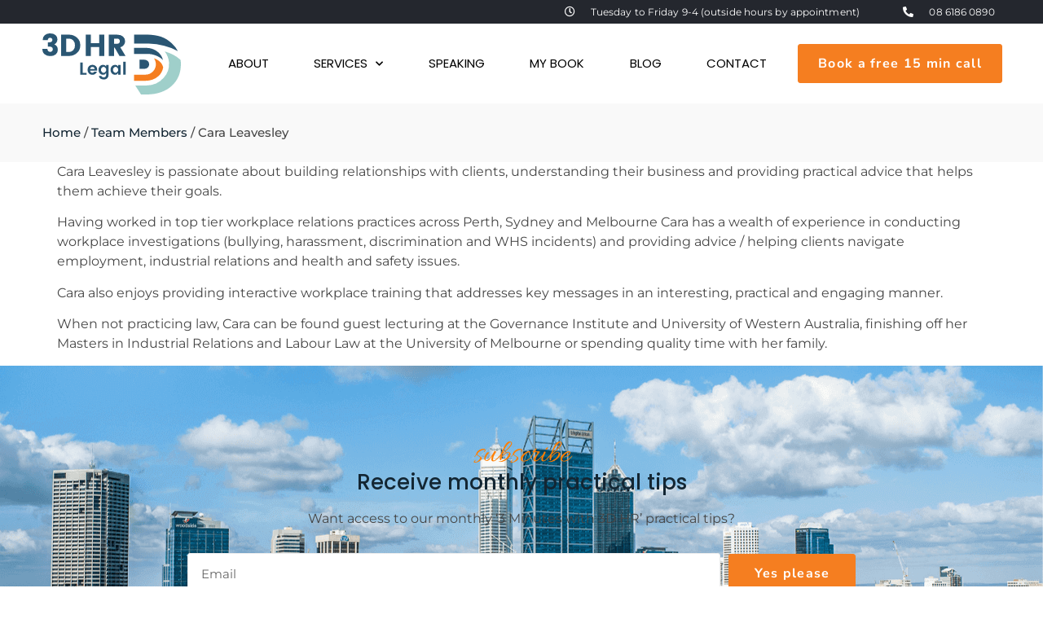

--- FILE ---
content_type: text/html; charset=UTF-8
request_url: https://3dhrlegal.com.au/team/cara-leavesley/
body_size: 12254
content:
<!doctype html><html lang="en-AU"><head><meta charset="UTF-8"><meta name="viewport" content="width=device-width, initial-scale=1"><link rel="profile" href="https://gmpg.org/xfn/11"><meta name='robots' content='index, follow, max-image-preview:large, max-snippet:-1, max-video-preview:-1' /><link media="all" href="https://3dhrlegal.com.au/wp-content/cache/autoptimize/css/autoptimize_33f52a8c815ed083b0d5a708b9f7ee40.css" rel="stylesheet"><title>Cara Leavesley - 3D HR Legal</title><meta name="description" content="Cara Leavesley is passionate about building relationships with clients, understanding their business and providing practical advice that helps them achieve their goals." /><link rel="canonical" href="https://3dhrlegal.com.au/team/cara-leavesley/" /><meta property="og:locale" content="en_US" /><meta property="og:type" content="article" /><meta property="og:title" content="Cara Leavesley - 3D HR Legal" /><meta property="og:description" content="Cara Leavesley is passionate about building relationships with clients, understanding their business and providing practical advice that helps them achieve their goals." /><meta property="og:url" content="https://3dhrlegal.com.au/team/cara-leavesley/" /><meta property="og:site_name" content="3D HR Legal" /><meta property="article:publisher" content="https://www.facebook.com/3dhrlegal/" /><meta property="article:modified_time" content="2023-07-20T05:11:36+00:00" /><meta property="og:image" content="https://3dhrlegal.com.au/wp-content/uploads/2022/11/Cara-Headshot.jpg" /><meta property="og:image:width" content="1024" /><meta property="og:image:height" content="1539" /><meta property="og:image:type" content="image/jpeg" /><meta name="twitter:card" content="summary_large_image" /><meta name="twitter:label1" content="Est. reading time" /><meta name="twitter:data1" content="1 minute" /> <script type="application/ld+json" class="yoast-schema-graph">{"@context":"https://schema.org","@graph":[{"@type":"WebPage","@id":"https://3dhrlegal.com.au/team/cara-leavesley/","url":"https://3dhrlegal.com.au/team/cara-leavesley/","name":"Cara Leavesley - 3D HR Legal","isPartOf":{"@id":"https://3dhrlegal.com.au/#website"},"primaryImageOfPage":{"@id":"https://3dhrlegal.com.au/team/cara-leavesley/#primaryimage"},"image":{"@id":"https://3dhrlegal.com.au/team/cara-leavesley/#primaryimage"},"thumbnailUrl":"https://3dhrlegal.com.au/wp-content/uploads/2022/11/Cara-Headshot.jpg","datePublished":"2022-11-21T08:56:38+00:00","dateModified":"2023-07-20T05:11:36+00:00","description":"Cara Leavesley is passionate about building relationships with clients, understanding their business and providing practical advice that helps them achieve their goals.","breadcrumb":{"@id":"https://3dhrlegal.com.au/team/cara-leavesley/#breadcrumb"},"inLanguage":"en-AU","potentialAction":[{"@type":"ReadAction","target":["https://3dhrlegal.com.au/team/cara-leavesley/"]}]},{"@type":"ImageObject","inLanguage":"en-AU","@id":"https://3dhrlegal.com.au/team/cara-leavesley/#primaryimage","url":"https://3dhrlegal.com.au/wp-content/uploads/2022/11/Cara-Headshot.jpg","contentUrl":"https://3dhrlegal.com.au/wp-content/uploads/2022/11/Cara-Headshot.jpg","width":1024,"height":1539},{"@type":"BreadcrumbList","@id":"https://3dhrlegal.com.au/team/cara-leavesley/#breadcrumb","itemListElement":[{"@type":"ListItem","position":1,"name":"Home","item":"https://3dhrlegal.com.au/"},{"@type":"ListItem","position":2,"name":"Team Members","item":"https://3dhrlegal.com.au/team/"},{"@type":"ListItem","position":3,"name":"Cara Leavesley"}]},{"@type":"WebSite","@id":"https://3dhrlegal.com.au/#website","url":"https://3dhrlegal.com.au/","name":"3D HR Legal","description":"Employers, Employees and the Law","publisher":{"@id":"https://3dhrlegal.com.au/#organization"},"potentialAction":[{"@type":"SearchAction","target":{"@type":"EntryPoint","urlTemplate":"https://3dhrlegal.com.au/?s={search_term_string}"},"query-input":{"@type":"PropertyValueSpecification","valueRequired":true,"valueName":"search_term_string"}}],"inLanguage":"en-AU"},{"@type":"Organization","@id":"https://3dhrlegal.com.au/#organization","name":"3D HR Legal","url":"https://3dhrlegal.com.au/","logo":{"@type":"ImageObject","inLanguage":"en-AU","@id":"https://3dhrlegal.com.au/#/schema/logo/image/","url":"https://3dhrlegal.com.au/wp-content/uploads/2020/09/3DHR_logo.svg","contentUrl":"https://3dhrlegal.com.au/wp-content/uploads/2020/09/3DHR_logo.svg","width":187,"height":82,"caption":"3D HR Legal"},"image":{"@id":"https://3dhrlegal.com.au/#/schema/logo/image/"},"sameAs":["https://www.facebook.com/3dhrlegal/","https://au.linkedin.com/in/joanne-alilovic-782b2b38"]}]}</script> <link href='https://fonts.gstatic.com' crossorigin='anonymous' rel='preconnect' /><link rel="alternate" type="application/rss+xml" title="3D HR Legal &raquo; Feed" href="https://3dhrlegal.com.au/feed/" /><link rel="alternate" type="application/rss+xml" title="3D HR Legal &raquo; Comments Feed" href="https://3dhrlegal.com.au/comments/feed/" /><link rel="alternate" title="oEmbed (JSON)" type="application/json+oembed" href="https://3dhrlegal.com.au/wp-json/oembed/1.0/embed?url=https%3A%2F%2F3dhrlegal.com.au%2Fteam%2Fcara-leavesley%2F" /><link rel="alternate" title="oEmbed (XML)" type="text/xml+oembed" href="https://3dhrlegal.com.au/wp-json/oembed/1.0/embed?url=https%3A%2F%2F3dhrlegal.com.au%2Fteam%2Fcara-leavesley%2F&#038;format=xml" /><link rel='stylesheet' id='elementor-post-699-css' href='https://3dhrlegal.com.au/wp-content/cache/autoptimize/css/autoptimize_single_f77163b888a7c04a4b4d7f46863a1b20.css' media='all' /><link rel='stylesheet' id='elementor-post-904-css' href='https://3dhrlegal.com.au/wp-content/cache/autoptimize/css/autoptimize_single_b0c667907765d2b6dfdad2d2061eda21.css' media='all' /><link rel='stylesheet' id='elementor-post-913-css' href='https://3dhrlegal.com.au/wp-content/cache/autoptimize/css/autoptimize_single_1fda9e1b232146a5bdf605db78ffdfe0.css' media='all' /><link rel='stylesheet' id='elementor-post-652-css' href='https://3dhrlegal.com.au/wp-content/cache/autoptimize/css/autoptimize_single_a8467b54d901e0047750167caa7a848c.css' media='all' /><link rel='stylesheet' id='elementor-gf-local-poppins-css' href='https://3dhrlegal.com.au/wp-content/cache/autoptimize/css/autoptimize_single_e874b80c7b4f97b6c6d492f309d86b7b.css' media='all' /><link rel='stylesheet' id='elementor-gf-local-allura-css' href='https://3dhrlegal.com.au/wp-content/cache/autoptimize/css/autoptimize_single_6be03cc290f94810b87b4c0da3e81cc0.css' media='all' /><link rel='stylesheet' id='elementor-gf-local-montserrat-css' href='https://3dhrlegal.com.au/wp-content/cache/autoptimize/css/autoptimize_single_1b188443b6653cc1752f9df913a5176e.css' media='all' /><link rel='stylesheet' id='elementor-gf-local-nunitosans-css' href='https://3dhrlegal.com.au/wp-content/cache/autoptimize/css/autoptimize_single_a80e9d214f1b638bf881002cba6a2225.css' media='all' /> <script src="https://3dhrlegal.com.au/wp-includes/js/jquery/jquery.min.js" id="jquery-core-js"></script> <link rel="https://api.w.org/" href="https://3dhrlegal.com.au/wp-json/" /><link rel="EditURI" type="application/rsd+xml" title="RSD" href="https://3dhrlegal.com.au/xmlrpc.php?rsd" /><meta name="generator" content="WordPress 6.9" /><meta name="generator" content="WooCommerce 10.4.3" /><link rel='shortlink' href='https://3dhrlegal.com.au/?p=3059' />  <script>(function(w,d,s,l,i){w[l]=w[l]||[];w[l].push({'gtm.start':
	new Date().getTime(),event:'gtm.js'});var f=d.getElementsByTagName(s)[0],
	j=d.createElement(s),dl=l!='dataLayer'?'&l='+l:'';j.async=true;j.src=
	'https://www.googletagmanager.com/gtm.js?id='+i+dl;f.parentNode.insertBefore(j,f);
	})(window,document,'script','dataLayer','GTM-PVH9FR3');</script>  <noscript><style>.woocommerce-product-gallery{ opacity: 1 !important; }</style></noscript><meta name="generator" content="Elementor 3.33.6; settings: css_print_method-external, google_font-enabled, font_display-auto"><link rel="icon" href="https://3dhrlegal.com.au/wp-content/uploads/2022/05/cropped-3DHR_logo_favicon-32x32.png" sizes="32x32" /><link rel="icon" href="https://3dhrlegal.com.au/wp-content/uploads/2022/05/cropped-3DHR_logo_favicon-192x192.png" sizes="192x192" /><link rel="apple-touch-icon" href="https://3dhrlegal.com.au/wp-content/uploads/2022/05/cropped-3DHR_logo_favicon-180x180.png" /><meta name="msapplication-TileImage" content="https://3dhrlegal.com.au/wp-content/uploads/2022/05/cropped-3DHR_logo_favicon-270x270.png" /></head><body class="wp-singular team-member-template-default single single-team-member postid-3059 wp-custom-logo wp-embed-responsive wp-theme-hello-elementor wp-child-theme-hello-elementor-child theme-hello-elementor woocommerce-no-js hello-elementor-default elementor-default elementor-kit-699"> <noscript><iframe src="https://www.googletagmanager.com/ns.html?id=GTM-PVH9FR3"
 height="0" width="0" style="display:none;visibility:hidden"></iframe></noscript> <a class="skip-link screen-reader-text" href="#content">Skip to content</a><header data-elementor-type="header" data-elementor-id="904" class="elementor elementor-904 elementor-location-header" data-elementor-post-type="elementor_library"><section class="elementor-section elementor-top-section elementor-element elementor-element-01e5700 elementor-section-content-middle elementor-hidden-phone elementor-section-boxed elementor-section-height-default elementor-section-height-default" data-id="01e5700" data-element_type="section" data-settings="{&quot;background_background&quot;:&quot;classic&quot;}"><div class="elementor-container elementor-column-gap-default"><div class="elementor-column elementor-col-33 elementor-top-column elementor-element elementor-element-5047b39 elementor-hidden-phone" data-id="5047b39" data-element_type="column"><div class="elementor-widget-wrap"></div></div><div class="elementor-column elementor-col-33 elementor-top-column elementor-element elementor-element-606ce26 elementor-hidden-phone" data-id="606ce26" data-element_type="column"><div class="elementor-widget-wrap elementor-element-populated"><div class="elementor-element elementor-element-12f6344 elementor-align-right elementor-mobile-align-center elementor-tablet-align-left elementor-icon-list--layout-traditional elementor-list-item-link-full_width elementor-widget elementor-widget-icon-list" data-id="12f6344" data-element_type="widget" data-widget_type="icon-list.default"><div class="elementor-widget-container"><ul class="elementor-icon-list-items"><li class="elementor-icon-list-item"> <span class="elementor-icon-list-icon"> <i aria-hidden="true" class="far fa-clock"></i> </span> <span class="elementor-icon-list-text">Tuesday to Friday 9-4 (outside hours by appointment)</span></li></ul></div></div></div></div><div class="elementor-column elementor-col-33 elementor-top-column elementor-element elementor-element-3f30869" data-id="3f30869" data-element_type="column"><div class="elementor-widget-wrap elementor-element-populated"><div class="elementor-element elementor-element-33882c3 elementor-mobile-align-right elementor-align-right elementor-tablet-align-right elementor-icon-list--layout-traditional elementor-list-item-link-full_width elementor-widget elementor-widget-icon-list" data-id="33882c3" data-element_type="widget" data-widget_type="icon-list.default"><div class="elementor-widget-container"><ul class="elementor-icon-list-items"><li class="elementor-icon-list-item"> <a href="tel:08-6186-0890"> <span class="elementor-icon-list-icon"> <i aria-hidden="true" class="fas fa-phone-alt"></i> </span> <span class="elementor-icon-list-text">08 6186 0890</span> </a></li></ul></div></div></div></div></div></section><section class="elementor-section elementor-top-section elementor-element elementor-element-2e1419b elementor-section-content-middle elementor-section-boxed elementor-section-height-default elementor-section-height-default" data-id="2e1419b" data-element_type="section"><div class="elementor-container elementor-column-gap-default"><div class="elementor-column elementor-col-33 elementor-top-column elementor-element elementor-element-98eb1a5 w-lg-auto mr-auto" data-id="98eb1a5" data-element_type="column"><div class="elementor-widget-wrap elementor-element-populated"><div class="elementor-element elementor-element-61d993e elementor-widget elementor-widget-theme-site-logo elementor-widget-image" data-id="61d993e" data-element_type="widget" data-widget_type="theme-site-logo.default"><div class="elementor-widget-container"> <a href="https://3dhrlegal.com.au"> <noscript><img width="187" height="82" src="https://3dhrlegal.com.au/wp-content/uploads/2020/09/3DHR_logo.svg" class="attachment-full size-full wp-image-1881" alt="" /></noscript><img width="187" height="82" src='data:image/svg+xml,%3Csvg%20xmlns=%22http://www.w3.org/2000/svg%22%20viewBox=%220%200%20187%2082%22%3E%3C/svg%3E' data-src="https://3dhrlegal.com.au/wp-content/uploads/2020/09/3DHR_logo.svg" class="lazyload attachment-full size-full wp-image-1881" alt="" /> </a></div></div></div></div><div class="elementor-column elementor-col-33 elementor-top-column elementor-element elementor-element-db61a08 w-lg-auto flex-lg-grow-1 order-lg-0 order-md-2 " data-id="db61a08" data-element_type="column"><div class="elementor-widget-wrap elementor-element-populated"><div class="elementor-element elementor-element-0e1cdfd elementor-nav-menu__align-justify elementor-nav-menu--dropdown-mobile elementor-nav-menu--stretch elementor-nav-menu__text-align-aside elementor-nav-menu--toggle elementor-nav-menu--burger elementor-widget elementor-widget-nav-menu" data-id="0e1cdfd" data-element_type="widget" data-settings="{&quot;full_width&quot;:&quot;stretch&quot;,&quot;submenu_icon&quot;:{&quot;value&quot;:&quot;&lt;i class=\&quot;fas fa-chevron-down\&quot; aria-hidden=\&quot;true\&quot;&gt;&lt;\/i&gt;&quot;,&quot;library&quot;:&quot;fa-solid&quot;},&quot;layout&quot;:&quot;horizontal&quot;,&quot;toggle&quot;:&quot;burger&quot;}" data-widget_type="nav-menu.default"><div class="elementor-widget-container"><nav aria-label="Menu" class="elementor-nav-menu--main elementor-nav-menu__container elementor-nav-menu--layout-horizontal e--pointer-none"><ul id="menu-1-0e1cdfd" class="elementor-nav-menu"><li class="menu-item menu-item-type-custom menu-item-object-custom menu-item-286"><a href="https://3dhrlegal.com.au/about/" class="elementor-item">About</a></li><li class="menu-item menu-item-type-post_type menu-item-object-page menu-item-has-children menu-item-3409"><a href="https://3dhrlegal.com.au/services/" class="elementor-item">Services</a><ul class="sub-menu elementor-nav-menu--dropdown"><li class="menu-item menu-item-type-post_type menu-item-object-page menu-item-853"><a href="https://3dhrlegal.com.au/services/" class="elementor-sub-item">All Services</a></li><li class="menu-item menu-item-type-post_type menu-item-object-page menu-item-3000"><a href="https://3dhrlegal.com.au/services/first-time-employer-pack/" class="elementor-sub-item">First Time Employer Pack</a></li><li class="menu-item menu-item-type-post_type menu-item-object-page menu-item-852"><a href="https://3dhrlegal.com.au/services/the-prosper-program/" class="elementor-sub-item">The Prosper Program</a></li></ul></li><li class="menu-item menu-item-type-post_type menu-item-object-page menu-item-597"><a href="https://3dhrlegal.com.au/speaking-and-training/" class="elementor-item">Speaking</a></li><li class="menu-item menu-item-type-post_type menu-item-object-page menu-item-1511"><a href="https://3dhrlegal.com.au/homeforce/" class="elementor-item">My Book</a></li><li class="menu-item menu-item-type-post_type menu-item-object-page current_page_parent menu-item-71"><a href="https://3dhrlegal.com.au/blog/" class="elementor-item">Blog</a></li><li class="menu-item menu-item-type-post_type menu-item-object-page menu-item-598"><a href="https://3dhrlegal.com.au/contact/" class="elementor-item">Contact</a></li><li class="d-md-none nav-cta-link menu-item menu-item-type-custom menu-item-object-custom menu-item-1000"><a target="_blank" href="https://calendly.com/3dhrlegal" class="elementor-item">Book a free 15 min call</a></li></ul></nav><div class="elementor-menu-toggle" role="button" tabindex="0" aria-label="Menu Toggle" aria-expanded="false"> <i aria-hidden="true" role="presentation" class="elementor-menu-toggle__icon--open eicon-menu-bar"></i><i aria-hidden="true" role="presentation" class="elementor-menu-toggle__icon--close eicon-close"></i></div><nav class="elementor-nav-menu--dropdown elementor-nav-menu__container" aria-hidden="true"><ul id="menu-2-0e1cdfd" class="elementor-nav-menu"><li class="menu-item menu-item-type-custom menu-item-object-custom menu-item-286"><a href="https://3dhrlegal.com.au/about/" class="elementor-item" tabindex="-1">About</a></li><li class="menu-item menu-item-type-post_type menu-item-object-page menu-item-has-children menu-item-3409"><a href="https://3dhrlegal.com.au/services/" class="elementor-item" tabindex="-1">Services</a><ul class="sub-menu elementor-nav-menu--dropdown"><li class="menu-item menu-item-type-post_type menu-item-object-page menu-item-853"><a href="https://3dhrlegal.com.au/services/" class="elementor-sub-item" tabindex="-1">All Services</a></li><li class="menu-item menu-item-type-post_type menu-item-object-page menu-item-3000"><a href="https://3dhrlegal.com.au/services/first-time-employer-pack/" class="elementor-sub-item" tabindex="-1">First Time Employer Pack</a></li><li class="menu-item menu-item-type-post_type menu-item-object-page menu-item-852"><a href="https://3dhrlegal.com.au/services/the-prosper-program/" class="elementor-sub-item" tabindex="-1">The Prosper Program</a></li></ul></li><li class="menu-item menu-item-type-post_type menu-item-object-page menu-item-597"><a href="https://3dhrlegal.com.au/speaking-and-training/" class="elementor-item" tabindex="-1">Speaking</a></li><li class="menu-item menu-item-type-post_type menu-item-object-page menu-item-1511"><a href="https://3dhrlegal.com.au/homeforce/" class="elementor-item" tabindex="-1">My Book</a></li><li class="menu-item menu-item-type-post_type menu-item-object-page current_page_parent menu-item-71"><a href="https://3dhrlegal.com.au/blog/" class="elementor-item" tabindex="-1">Blog</a></li><li class="menu-item menu-item-type-post_type menu-item-object-page menu-item-598"><a href="https://3dhrlegal.com.au/contact/" class="elementor-item" tabindex="-1">Contact</a></li><li class="d-md-none nav-cta-link menu-item menu-item-type-custom menu-item-object-custom menu-item-1000"><a target="_blank" href="https://calendly.com/3dhrlegal" class="elementor-item" tabindex="-1">Book a free 15 min call</a></li></ul></nav></div></div></div></div><div class="elementor-column elementor-col-33 elementor-top-column elementor-element elementor-element-653d874 w-lg-auto elementor-hidden-phone" data-id="653d874" data-element_type="column"><div class="elementor-widget-wrap elementor-element-populated"><div class="elementor-element elementor-element-0b00236 elementor-align-right elementor-widget elementor-widget-button" data-id="0b00236" data-element_type="widget" data-widget_type="button.default"><div class="elementor-widget-container"><div class="elementor-button-wrapper"> <a class="elementor-button elementor-button-link elementor-size-sm" href="https://calendly.com/3dhrlegal" target="_blank"> <span class="elementor-button-content-wrapper"> <span class="elementor-button-text">Book a free 15 min call</span> </span> </a></div></div></div></div></div></div></section><section class="elementor-section elementor-top-section elementor-element elementor-element-187b858 elementor-section-boxed elementor-section-height-default elementor-section-height-default" data-id="187b858" data-element_type="section" id="breadcrumbs" data-settings="{&quot;background_background&quot;:&quot;classic&quot;}"><div class="elementor-container elementor-column-gap-default"><div class="elementor-column elementor-col-100 elementor-top-column elementor-element elementor-element-cb15d6a" data-id="cb15d6a" data-element_type="column"><div class="elementor-widget-wrap elementor-element-populated"><div class="elementor-element elementor-element-bbebadd elementor-widget elementor-widget-breadcrumbs" data-id="bbebadd" data-element_type="widget" data-widget_type="breadcrumbs.default"><div class="elementor-widget-container"><p id="breadcrumbs"><span><span><a href="https://3dhrlegal.com.au/">Home</a></span> / <span><a href="https://3dhrlegal.com.au/team/">Team Members</a></span> / <span class="breadcrumb_last" aria-current="page">Cara Leavesley</span></span></p></div></div></div></div></div></section></header><main id="content" class="site-main post-3059 team-member type-team-member status-publish has-post-thumbnail hentry"><div class="page-content"><p>Cara Leavesley is passionate about building relationships with clients, understanding their business and providing practical advice that helps them achieve their goals.</p><p>Having worked in top tier workplace relations practices across Perth, Sydney and Melbourne Cara has a wealth of experience in conducting workplace investigations (bullying, harassment, discrimination and WHS incidents) and providing advice / helping clients navigate employment, industrial relations and health and safety issues.</p><p>Cara also enjoys providing interactive workplace training that addresses key messages in an interesting, practical and engaging manner.</p><p>When not practicing law, Cara can be found guest lecturing at the Governance Institute and University of Western Australia, finishing off her Masters in Industrial Relations and Labour Law at the University of Melbourne or spending quality time with her family.</p></div></main><footer data-elementor-type="footer" data-elementor-id="913" class="elementor elementor-913 elementor-location-footer" data-elementor-post-type="elementor_library"><section class="elementor-section elementor-top-section elementor-element elementor-element-7fd463a elementor-section-full_width elementor-section-height-default elementor-section-height-default" data-id="7fd463a" data-element_type="section"><div class="elementor-container elementor-column-gap-no"><div class="elementor-column elementor-col-100 elementor-top-column elementor-element elementor-element-c1f370a" data-id="c1f370a" data-element_type="column"><div class="elementor-widget-wrap elementor-element-populated"><div class="elementor-element elementor-element-bad2220 elementor-widget elementor-widget-template" data-id="bad2220" data-element_type="widget" data-widget_type="template.default"><div class="elementor-widget-container"><div class="elementor-template"><div data-elementor-type="section" data-elementor-id="2209" class="elementor elementor-2209 elementor-location-footer" data-elementor-post-type="elementor_library"><section class="elementor-section elementor-top-section elementor-element elementor-element-1f825ad elementor-section-boxed elementor-section-height-default elementor-section-height-default" data-id="1f825ad" data-element_type="section" data-settings="{&quot;background_background&quot;:&quot;classic&quot;,&quot;background_motion_fx_motion_fx_scrolling&quot;:&quot;yes&quot;,&quot;background_motion_fx_translateY_effect&quot;:&quot;yes&quot;,&quot;background_motion_fx_translateY_speed&quot;:{&quot;unit&quot;:&quot;px&quot;,&quot;size&quot;:4.2,&quot;sizes&quot;:[]},&quot;background_motion_fx_range&quot;:&quot;viewport&quot;,&quot;background_motion_fx_translateY_affectedRange&quot;:{&quot;unit&quot;:&quot;%&quot;,&quot;size&quot;:&quot;&quot;,&quot;sizes&quot;:{&quot;start&quot;:0,&quot;end&quot;:100}},&quot;background_motion_fx_devices&quot;:[&quot;desktop&quot;,&quot;tablet&quot;,&quot;mobile&quot;]}"><div class="elementor-background-overlay"></div><div class="elementor-container elementor-column-gap-default"><div class="elementor-column elementor-col-100 elementor-top-column elementor-element elementor-element-4b80d157" data-id="4b80d157" data-element_type="column"><div class="elementor-widget-wrap elementor-element-populated"><div class="elementor-element elementor-element-179e4c3 elementor-widget elementor-widget-heading" data-id="179e4c3" data-element_type="widget" data-widget_type="heading.default"><div class="elementor-widget-container"><h6 class="elementor-heading-title elementor-size-default">subscribe</h6></div></div><div class="elementor-element elementor-element-6bf2eed4 elementor-widget elementor-widget-heading" data-id="6bf2eed4" data-element_type="widget" data-widget_type="heading.default"><div class="elementor-widget-container"><h2 class="elementor-heading-title elementor-size-default">Receive monthly practical tips</h2></div></div><div class="elementor-element elementor-element-6184fb06 elementor-widget elementor-widget-text-editor" data-id="6184fb06" data-element_type="widget" data-widget_type="text-editor.default"><div class="elementor-widget-container"> Want access to our monthly ‘3 Minutes with 3D HR’ practical tips?</div></div><div class="elementor-element elementor-element-d4fc88d elementor-button-align-stretch elementor-widget elementor-widget-form" data-id="d4fc88d" data-element_type="widget" data-settings="{&quot;button_width&quot;:&quot;20&quot;,&quot;step_next_label&quot;:&quot;Next&quot;,&quot;step_previous_label&quot;:&quot;Previous&quot;,&quot;step_type&quot;:&quot;number_text&quot;,&quot;step_icon_shape&quot;:&quot;circle&quot;}" data-widget_type="form.default"><div class="elementor-widget-container"><form class="elementor-form" method="post" name="New Form" aria-label="New Form"> <input type="hidden" name="post_id" value="2209"/> <input type="hidden" name="form_id" value="d4fc88d"/> <input type="hidden" name="referer_title" value="Home - 3D HR Legal" /> <input type="hidden" name="queried_id" value="512"/><div class="elementor-form-fields-wrapper elementor-labels-"><div class="elementor-field-type-email elementor-field-group elementor-column elementor-field-group-email elementor-col-80 elementor-field-required"> <label for="form-field-email" class="elementor-field-label elementor-screen-only"> Email </label> <input size="1" type="email" name="form_fields[email]" id="form-field-email" class="elementor-field elementor-size-sm  elementor-field-textual" placeholder="Email" required="required"></div><div class="elementor-field-group elementor-column elementor-field-type-submit elementor-col-20 e-form__buttons"> <button class="elementor-button elementor-size-sm" type="submit"> <span class="elementor-button-content-wrapper"> <span class="elementor-button-text">Yes please</span> </span> </button></div></div></form></div></div></div></div></div></section></div></div></div></div></div></div></div></section><section class="elementor-section elementor-top-section elementor-element elementor-element-f5e82b5 elementor-section-boxed elementor-section-height-default elementor-section-height-default" data-id="f5e82b5" data-element_type="section"><div class="elementor-container elementor-column-gap-default"><div class="elementor-column elementor-col-25 elementor-top-column elementor-element elementor-element-e820c94" data-id="e820c94" data-element_type="column"><div class="elementor-widget-wrap elementor-element-populated"><div class="elementor-element elementor-element-81d1838 elementor-widget elementor-widget-theme-site-logo elementor-widget-image" data-id="81d1838" data-element_type="widget" data-widget_type="theme-site-logo.default"><div class="elementor-widget-container"> <a href="https://3dhrlegal.com.au"> <noscript><img width="187" height="82" src="https://3dhrlegal.com.au/wp-content/uploads/2020/09/3DHR_logo.svg" class="attachment-full size-full wp-image-1881" alt="" /></noscript><img width="187" height="82" src='data:image/svg+xml,%3Csvg%20xmlns=%22http://www.w3.org/2000/svg%22%20viewBox=%220%200%20187%2082%22%3E%3C/svg%3E' data-src="https://3dhrlegal.com.au/wp-content/uploads/2020/09/3DHR_logo.svg" class="lazyload attachment-full size-full wp-image-1881" alt="" /> </a></div></div><div class="elementor-element elementor-element-b03afeb elementor-widget elementor-widget-spacer" data-id="b03afeb" data-element_type="widget" data-widget_type="spacer.default"><div class="elementor-widget-container"><div class="elementor-spacer"><div class="elementor-spacer-inner"></div></div></div></div><div class="elementor-element elementor-element-2b40380 elementor-widget elementor-widget-text-editor" data-id="2b40380" data-element_type="widget" data-widget_type="text-editor.default"><div class="elementor-widget-container"><p>We help owners of professional services businesses prosper by creating thriving workplace cultures.</p></div></div><div class="elementor-element elementor-element-9f961c6 e-grid-align-left elementor-shape-rounded elementor-grid-0 elementor-widget elementor-widget-social-icons" data-id="9f961c6" data-element_type="widget" data-widget_type="social-icons.default"><div class="elementor-widget-container"><div class="elementor-social-icons-wrapper elementor-grid"> <span class="elementor-grid-item"> <a class="elementor-icon elementor-social-icon elementor-social-icon-linkedin elementor-repeater-item-9d94c95" href="https://au.linkedin.com/company/3dhrlegal" target="_blank"> <span class="elementor-screen-only">Linkedin</span> <i aria-hidden="true" class="fab fa-linkedin"></i> </a> </span></div></div></div></div></div><div class="elementor-column elementor-col-25 elementor-top-column elementor-element elementor-element-1cf076b elementor-hidden-phone" data-id="1cf076b" data-element_type="column"><div class="elementor-widget-wrap elementor-element-populated"><div class="elementor-element elementor-element-d7dd5a1 elementor-widget elementor-widget-heading" data-id="d7dd5a1" data-element_type="widget" data-widget_type="heading.default"><div class="elementor-widget-container"><h5 class="elementor-heading-title elementor-size-default">Services</h5></div></div><div class="elementor-element elementor-element-810739c elementor-icon-list--layout-traditional elementor-list-item-link-full_width elementor-widget elementor-widget-icon-list" data-id="810739c" data-element_type="widget" data-widget_type="icon-list.default"><div class="elementor-widget-container"><ul class="elementor-icon-list-items"><li class="elementor-icon-list-item"> <a href="/services/the-prosper-program/"> <span class="elementor-icon-list-text">Prosper Program</span> </a></li><li class="elementor-icon-list-item"> <a href="/services/"> <span class="elementor-icon-list-text">Contracts, policies and procedures</span> </a></li><li class="elementor-icon-list-item"> <a href="/services/"> <span class="elementor-icon-list-text">Training</span> </a></li><li class="elementor-icon-list-item"> <a href="/services/"> <span class="elementor-icon-list-text">Investigations</span> </a></li><li class="elementor-icon-list-item"> <a href="/services/"> <span class="elementor-icon-list-text">HR advice and representation</span> </a></li></ul></div></div></div></div><div class="elementor-column elementor-col-25 elementor-top-column elementor-element elementor-element-2e98aa1 elementor-hidden-tablet elementor-hidden-phone" data-id="2e98aa1" data-element_type="column"><div class="elementor-widget-wrap elementor-element-populated"><div class="elementor-element elementor-element-024c6ae elementor-widget elementor-widget-heading" data-id="024c6ae" data-element_type="widget" data-widget_type="heading.default"><div class="elementor-widget-container"><h5 class="elementor-heading-title elementor-size-default">Navigation</h5></div></div><div class="elementor-element elementor-element-4fdb31a elementor-icon-list--layout-traditional elementor-list-item-link-full_width elementor-widget elementor-widget-icon-list" data-id="4fdb31a" data-element_type="widget" data-widget_type="icon-list.default"><div class="elementor-widget-container"><ul class="elementor-icon-list-items"><li class="elementor-icon-list-item"> <a href="https://3dhrlegal.com.au/"> <span class="elementor-icon-list-text">Home</span> </a></li><li class="elementor-icon-list-item"> <a href="/about/"> <span class="elementor-icon-list-text">About</span> </a></li><li class="elementor-icon-list-item"> <a href="/services/"> <span class="elementor-icon-list-text">Work With Us</span> </a></li><li class="elementor-icon-list-item"> <a href="/blog/"> <span class="elementor-icon-list-text">Blog</span> </a></li><li class="elementor-icon-list-item"> <a href="/contact/"> <span class="elementor-icon-list-text">Contact</span> </a></li></ul></div></div></div></div><div class="elementor-column elementor-col-25 elementor-top-column elementor-element elementor-element-5311e9c" data-id="5311e9c" data-element_type="column"><div class="elementor-widget-wrap elementor-element-populated"><div class="elementor-element elementor-element-72d346f elementor-widget elementor-widget-heading" data-id="72d346f" data-element_type="widget" data-widget_type="heading.default"><div class="elementor-widget-container"><h5 class="elementor-heading-title elementor-size-default">Contact Us</h5></div></div><div class="elementor-element elementor-element-6dd8af7 elementor-icon-list--layout-traditional elementor-list-item-link-full_width elementor-widget elementor-widget-icon-list" data-id="6dd8af7" data-element_type="widget" data-widget_type="icon-list.default"><div class="elementor-widget-container"><ul class="elementor-icon-list-items"><li class="elementor-icon-list-item"> <span class="elementor-icon-list-text">We are here to help:</span></li><li class="elementor-icon-list-item"> <a href="tel:08-6186-0890"> <span class="elementor-icon-list-text">08 6186 0890</span> </a></li><li class="elementor-icon-list-item"> <a href="mailto:&#104;&#101;&#108;&#108;&#111;&#064;&#051;&#100;&#104;&#114;&#108;&#101;&#103;&#097;&#108;&#046;&#099;&#111;&#109;&#046;&#097;&#117;"> <span class="elementor-icon-list-text">&#104;&#101;&#108;&#108;&#111;&#064;&#051;&#100;&#104;&#114;&#108;&#101;&#103;&#097;&#108;&#046;&#099;&#111;&#109;&#046;&#097;&#117;</span> </a></li></ul></div></div></div></div></div></section><section class="elementor-section elementor-top-section elementor-element elementor-element-ea976b0 elementor-section-content-middle elementor-section-boxed elementor-section-height-default elementor-section-height-default" data-id="ea976b0" data-element_type="section" data-settings="{&quot;background_background&quot;:&quot;classic&quot;}"><div class="elementor-container elementor-column-gap-default"><div class="elementor-column elementor-col-100 elementor-top-column elementor-element elementor-element-2e87991" data-id="2e87991" data-element_type="column"><div class="elementor-widget-wrap elementor-element-populated"><div class="elementor-element elementor-element-0fff011 elementor-icon-list--layout-inline elementor-widget__width-auto elementor-list-item-link-full_width elementor-widget elementor-widget-icon-list" data-id="0fff011" data-element_type="widget" data-widget_type="icon-list.default"><div class="elementor-widget-container"><ul class="elementor-icon-list-items elementor-inline-items"><li class="elementor-icon-list-item elementor-inline-item"> <span class="elementor-icon-list-text">© 2026 3D HR Legal</span></li><li class="elementor-icon-list-item elementor-inline-item"> <a href="https://3dhrlegal.com.au/privacy-policy/"> <span class="elementor-icon-list-text">Privacy Policy</span> </a></li></ul></div></div><div class="elementor-element elementor-element-ad12340 elementor-widget__width-auto elementor-widget elementor-widget-text-editor" data-id="ad12340" data-element_type="widget" data-widget_type="text-editor.default"><div class="elementor-widget-container"><p>Liability limited by a scheme approved under the Professional Standards Legislation.</p></div></div></div></div></div></section></footer> <script type="speculationrules">{"prefetch":[{"source":"document","where":{"and":[{"href_matches":"/*"},{"not":{"href_matches":["/wp-*.php","/wp-admin/*","/wp-content/uploads/*","/wp-content/*","/wp-content/plugins/*","/wp-content/themes/hello-elementor-child/*","/wp-content/themes/hello-elementor/*","/*\\?(.+)"]}},{"not":{"selector_matches":"a[rel~=\"nofollow\"]"}},{"not":{"selector_matches":".no-prefetch, .no-prefetch a"}}]},"eagerness":"conservative"}]}</script> <script type="text/javascript">// Set to false if opt-in required
var trackByDefault = true;

function acEnableTracking() {
	var expiration = new Date(new Date().getTime() + 1000 * 60 * 60 * 24 * 30);
	document.cookie = "ac_enable_tracking=1; expires= " + expiration + "; path=/";
	acTrackVisit();
}

function acTrackVisit() {
	var trackcmp_email = '';
	var trackcmp = document.createElement("script");
	trackcmp.async = true;
	trackcmp.type = 'text/javascript';
	trackcmp.src = '//trackcmp.net/visit?actid=223806583&e='+encodeURIComponent(trackcmp_email)+'&r='+encodeURIComponent(document.referrer)+'&u='+encodeURIComponent(window.location.href);
	var trackcmp_s = document.getElementsByTagName("script");
	if (trackcmp_s.length) {
		trackcmp_s[0].parentNode.appendChild(trackcmp);
	} else {
		var trackcmp_h = document.getElementsByTagName("head");
		trackcmp_h.length && trackcmp_h[0].appendChild(trackcmp);
	}
}

if (trackByDefault || /(^|; )ac_enable_tracking=([^;]+)/.test(document.cookie)) {
	acEnableTracking();
}</script> <script type="text/javascript">jQuery( document ).on( 'elementor/popup/show', ( event, id, instance ) => {
	jQuery( '.elementor-popup-modal form.wpcf7-form:not(.elementor)' ).each( ( index, formElement ) => { 
		// store from i
		$cf7From = jQuery( formElement );
		// re-init for cf7 form.
		wpcf7.initForm( $cf7From );
		// add class to avoid running again
		$cf7From.addClass( 'elementor' );
	} );
} );</script> <script>(function($){
	
	 $(function() {

		$('.btn-unfold a').click(function(e) {
		  e.preventDefault();
		  $(this).find('.elementor-button-text').text(function(i, t) {
			return t == 'read less' ? 'read more' : 'read less';
		  });
		  $(this).find('.fas').toggleClass('fa-chevron-circle-right fa-chevron-circle-up');
		  $(this).closest(".elementor-widget-wrap").find('.text-unfold').slideToggle()
		});
    });

})(jQuery);</script> <div data-elementor-type="popup" data-elementor-id="652" class="elementor elementor-652 elementor-location-popup" data-elementor-settings="{&quot;entrance_animation&quot;:&quot;zoomIn&quot;,&quot;open_selector&quot;:&quot;.download-ebook&quot;,&quot;entrance_animation_duration&quot;:{&quot;unit&quot;:&quot;px&quot;,&quot;size&quot;:1.2,&quot;sizes&quot;:[]},&quot;a11y_navigation&quot;:&quot;yes&quot;,&quot;triggers&quot;:[],&quot;timing&quot;:[]}" data-elementor-post-type="elementor_library"><section class="elementor-section elementor-top-section elementor-element elementor-element-720683d1 elementor-section-height-min-height elementor-section-items-stretch elementor-section-content-middle elementor-section-boxed elementor-section-height-default" data-id="720683d1" data-element_type="section" data-settings="{&quot;background_background&quot;:&quot;classic&quot;}"><div class="elementor-background-overlay"></div><div class="elementor-container elementor-column-gap-no"><div class="elementor-column elementor-col-50 elementor-top-column elementor-element elementor-element-f8be7d1" data-id="f8be7d1" data-element_type="column"><div class="elementor-widget-wrap elementor-element-populated"><div class="elementor-element elementor-element-2e670f7 elementor-widget elementor-widget-image" data-id="2e670f7" data-element_type="widget" data-widget_type="image.default"><div class="elementor-widget-container"> <noscript><img width="800" height="800" src="https://3dhrlegal.com.au/wp-content/uploads/2020/01/5-Big-Mistakes-mockupx2.2.png" class="attachment-large size-large wp-image-2745" alt="" srcset="https://3dhrlegal.com.au/wp-content/uploads/2020/01/5-Big-Mistakes-mockupx2.2.png 800w, https://3dhrlegal.com.au/wp-content/uploads/2020/01/5-Big-Mistakes-mockupx2.2-300x300.png 300w, https://3dhrlegal.com.au/wp-content/uploads/2020/01/5-Big-Mistakes-mockupx2.2-100x100.png 100w, https://3dhrlegal.com.au/wp-content/uploads/2020/01/5-Big-Mistakes-mockupx2.2-600x600.png 600w, https://3dhrlegal.com.au/wp-content/uploads/2020/01/5-Big-Mistakes-mockupx2.2-150x150.png 150w, https://3dhrlegal.com.au/wp-content/uploads/2020/01/5-Big-Mistakes-mockupx2.2-768x768.png 768w" sizes="(max-width: 800px) 100vw, 800px" /></noscript><img width="800" height="800" src='data:image/svg+xml,%3Csvg%20xmlns=%22http://www.w3.org/2000/svg%22%20viewBox=%220%200%20800%20800%22%3E%3C/svg%3E' data-src="https://3dhrlegal.com.au/wp-content/uploads/2020/01/5-Big-Mistakes-mockupx2.2.png" class="lazyload attachment-large size-large wp-image-2745" alt="" data-srcset="https://3dhrlegal.com.au/wp-content/uploads/2020/01/5-Big-Mistakes-mockupx2.2.png 800w, https://3dhrlegal.com.au/wp-content/uploads/2020/01/5-Big-Mistakes-mockupx2.2-300x300.png 300w, https://3dhrlegal.com.au/wp-content/uploads/2020/01/5-Big-Mistakes-mockupx2.2-100x100.png 100w, https://3dhrlegal.com.au/wp-content/uploads/2020/01/5-Big-Mistakes-mockupx2.2-600x600.png 600w, https://3dhrlegal.com.au/wp-content/uploads/2020/01/5-Big-Mistakes-mockupx2.2-150x150.png 150w, https://3dhrlegal.com.au/wp-content/uploads/2020/01/5-Big-Mistakes-mockupx2.2-768x768.png 768w" data-sizes="(max-width: 800px) 100vw, 800px" /></div></div></div></div><div class="elementor-column elementor-col-50 elementor-top-column elementor-element elementor-element-1afad206" data-id="1afad206" data-element_type="column"><div class="elementor-widget-wrap elementor-element-populated"><div class="elementor-element elementor-element-d976a44 elementor-widget elementor-widget-text-editor" data-id="d976a44" data-element_type="widget" data-widget_type="text-editor.default"><div class="elementor-widget-container"><p>Get this <b>FREE e-book</b> &amp; learn how to</p></div></div><div class="elementor-element elementor-element-865fdae elementor-widget elementor-widget-heading" data-id="865fdae" data-element_type="widget" data-widget_type="heading.default"><div class="elementor-widget-container"><h2 class="elementor-heading-title elementor-size-default">create a thriving workplace culture!</h2></div></div><div class="elementor-element elementor-element-2145f14 elementor-button-align-stretch elementor-widget elementor-widget-form" data-id="2145f14" data-element_type="widget" data-settings="{&quot;step_next_label&quot;:&quot;Next&quot;,&quot;step_previous_label&quot;:&quot;Previous&quot;,&quot;button_width&quot;:&quot;100&quot;,&quot;step_type&quot;:&quot;number_text&quot;,&quot;step_icon_shape&quot;:&quot;circle&quot;}" data-widget_type="form.default"><div class="elementor-widget-container"><form class="elementor-form" method="post" name="5 Big Mistakes" aria-label="5 Big Mistakes"> <input type="hidden" name="post_id" value="652"/> <input type="hidden" name="form_id" value="2145f14"/> <input type="hidden" name="referer_title" value="Home - 3D HR Legal" /> <input type="hidden" name="queried_id" value="512"/><div class="elementor-form-fields-wrapper elementor-labels-"><div class="elementor-field-type-text elementor-field-group elementor-column elementor-field-group-name elementor-col-50"> <label for="form-field-name" class="elementor-field-label elementor-screen-only"> Name </label> <input size="1" type="text" name="form_fields[name]" id="form-field-name" class="elementor-field elementor-size-sm  elementor-field-textual" placeholder="Name"></div><div class="elementor-field-type-email elementor-field-group elementor-column elementor-field-group-email elementor-col-50 elementor-field-required"> <label for="form-field-email" class="elementor-field-label elementor-screen-only"> Email </label> <input size="1" type="email" name="form_fields[email]" id="form-field-email" class="elementor-field elementor-size-sm  elementor-field-textual" placeholder="Email" required="required"></div><div class="elementor-field-type-recaptcha_v3 elementor-field-group elementor-column elementor-field-group-field_ad85358 elementor-col-100 recaptcha_v3-bottomright"><div class="elementor-field" id="form-field-field_ad85358"><div class="elementor-g-recaptcha" data-sitekey="6LcQgYAfAAAAAN5Y2FaZ6NpX_R7ldHrRbkboRpVj" data-type="v3" data-action="Form" data-badge="bottomright" data-size="invisible"></div></div></div><div class="elementor-field-group elementor-column elementor-field-type-submit elementor-col-100 e-form__buttons"> <button class="elementor-button elementor-size-sm" type="submit"> <span class="elementor-button-content-wrapper"> <span class="elementor-button-text">Yes. I want a thriving culture now!</span> </span> </button></div></div></form></div></div></div></div></div></section></div> <script>const lazyloadRunObserver = () => {
					const lazyloadBackgrounds = document.querySelectorAll( `.e-con.e-parent:not(.e-lazyloaded)` );
					const lazyloadBackgroundObserver = new IntersectionObserver( ( entries ) => {
						entries.forEach( ( entry ) => {
							if ( entry.isIntersecting ) {
								let lazyloadBackground = entry.target;
								if( lazyloadBackground ) {
									lazyloadBackground.classList.add( 'e-lazyloaded' );
								}
								lazyloadBackgroundObserver.unobserve( entry.target );
							}
						});
					}, { rootMargin: '200px 0px 200px 0px' } );
					lazyloadBackgrounds.forEach( ( lazyloadBackground ) => {
						lazyloadBackgroundObserver.observe( lazyloadBackground );
					} );
				};
				const events = [
					'DOMContentLoaded',
					'elementor/lazyload/observe',
				];
				events.forEach( ( event ) => {
					document.addEventListener( event, lazyloadRunObserver );
				} );</script> <noscript><style>.lazyload{display:none;}</style></noscript><script data-noptimize="1">window.lazySizesConfig=window.lazySizesConfig||{};window.lazySizesConfig.loadMode=1;</script><script async data-noptimize="1" src='https://3dhrlegal.com.au/wp-content/plugins/autoptimize/classes/external/js/lazysizes.min.js'></script> <script>(function () {
			var c = document.body.className;
			c = c.replace(/woocommerce-no-js/, 'woocommerce-js');
			document.body.className = c;
		})();</script> <div id="photoswipe-fullscreen-dialog" class="pswp" tabindex="-1" role="dialog" aria-modal="true" aria-hidden="true" aria-label="Full screen image"><div class="pswp__bg"></div><div class="pswp__scroll-wrap"><div class="pswp__container"><div class="pswp__item"></div><div class="pswp__item"></div><div class="pswp__item"></div></div><div class="pswp__ui pswp__ui--hidden"><div class="pswp__top-bar"><div class="pswp__counter"></div> <button class="pswp__button pswp__button--zoom" aria-label="Zoom in/out"></button> <button class="pswp__button pswp__button--fs" aria-label="Toggle fullscreen"></button> <button class="pswp__button pswp__button--share" aria-label="Share"></button> <button class="pswp__button pswp__button--close" aria-label="Close (Esc)"></button><div class="pswp__preloader"><div class="pswp__preloader__icn"><div class="pswp__preloader__cut"><div class="pswp__preloader__donut"></div></div></div></div></div><div class="pswp__share-modal pswp__share-modal--hidden pswp__single-tap"><div class="pswp__share-tooltip"></div></div> <button class="pswp__button pswp__button--arrow--left" aria-label="Previous (arrow left)"></button> <button class="pswp__button pswp__button--arrow--right" aria-label="Next (arrow right)"></button><div class="pswp__caption"><div class="pswp__caption__center"></div></div></div></div></div> <script type="text/template" id="tmpl-variation-template"><div class="woocommerce-variation-description">{{{ data.variation.variation_description }}}</div>
	<div class="woocommerce-variation-price">{{{ data.variation.price_html }}}</div>
	<div class="woocommerce-variation-availability">{{{ data.variation.availability_html }}}</div></script> <script type="text/template" id="tmpl-unavailable-variation-template"><p role="alert">Sorry, this product is unavailable. Please choose a different combination.</p></script> <link rel='stylesheet' id='elementor-post-2209-css' href='https://3dhrlegal.com.au/wp-content/cache/autoptimize/css/autoptimize_single_cbbea49b456e927b15a86e43e771319c.css' media='all' /> <script id="elementor-frontend-js-extra">var EAELImageMaskingConfig = {"svg_dir_url":"https://3dhrlegal.com.au/wp-content/plugins/essential-addons-for-elementor-lite/assets/front-end/img/image-masking/svg-shapes/"};
//# sourceURL=elementor-frontend-js-extra</script> <script id="elementor-frontend-js-before">var elementorFrontendConfig = {"environmentMode":{"edit":false,"wpPreview":false,"isScriptDebug":false},"i18n":{"shareOnFacebook":"Share on Facebook","shareOnTwitter":"Share on Twitter","pinIt":"Pin it","download":"Download","downloadImage":"Download image","fullscreen":"Fullscreen","zoom":"Zoom","share":"Share","playVideo":"Play Video","previous":"Previous","next":"Next","close":"Close","a11yCarouselPrevSlideMessage":"Previous slide","a11yCarouselNextSlideMessage":"Next slide","a11yCarouselFirstSlideMessage":"This is the first slide","a11yCarouselLastSlideMessage":"This is the last slide","a11yCarouselPaginationBulletMessage":"Go to slide"},"is_rtl":false,"breakpoints":{"xs":0,"sm":480,"md":768,"lg":1025,"xl":1440,"xxl":1600},"responsive":{"breakpoints":{"mobile":{"label":"Mobile Portrait","value":767,"default_value":767,"direction":"max","is_enabled":true},"mobile_extra":{"label":"Mobile Landscape","value":880,"default_value":880,"direction":"max","is_enabled":false},"tablet":{"label":"Tablet Portrait","value":1024,"default_value":1024,"direction":"max","is_enabled":true},"tablet_extra":{"label":"Tablet Landscape","value":1200,"default_value":1200,"direction":"max","is_enabled":false},"laptop":{"label":"Laptop","value":1366,"default_value":1366,"direction":"max","is_enabled":false},"widescreen":{"label":"Widescreen","value":2400,"default_value":2400,"direction":"min","is_enabled":false}},"hasCustomBreakpoints":false},"version":"3.33.6","is_static":false,"experimentalFeatures":{"container":true,"nested-elements":true,"home_screen":true,"global_classes_should_enforce_capabilities":true,"e_variables":true,"cloud-library":true,"e_opt_in_v4_page":true,"import-export-customization":true,"e_pro_variables":true},"urls":{"assets":"https:\/\/3dhrlegal.com.au\/wp-content\/plugins\/elementor\/assets\/","ajaxurl":"https:\/\/3dhrlegal.com.au\/wp-admin\/admin-ajax.php","uploadUrl":"https:\/\/3dhrlegal.com.au\/wp-content\/uploads"},"nonces":{"floatingButtonsClickTracking":"1cf307f4ad"},"swiperClass":"swiper","settings":{"page":[],"editorPreferences":[]},"kit":{"active_breakpoints":["viewport_mobile","viewport_tablet"],"global_image_lightbox":"yes","lightbox_enable_counter":"yes","lightbox_enable_fullscreen":"yes","lightbox_enable_zoom":"yes","lightbox_enable_share":"yes","lightbox_title_src":"title","lightbox_description_src":"description","woocommerce_notices_elements":[]},"post":{"id":3059,"title":"Cara%20Leavesley%20-%203D%20HR%20Legal","excerpt":"","featuredImage":"https:\/\/3dhrlegal.com.au\/wp-content\/uploads\/2022\/11\/Cara-Headshot-681x1024.jpg"}};
//# sourceURL=elementor-frontend-js-before</script> <script id="wc-order-attribution-js-extra">var wc_order_attribution = {"params":{"lifetime":1.0e-5,"session":30,"base64":false,"ajaxurl":"https://3dhrlegal.com.au/wp-admin/admin-ajax.php","prefix":"wc_order_attribution_","allowTracking":true},"fields":{"source_type":"current.typ","referrer":"current_add.rf","utm_campaign":"current.cmp","utm_source":"current.src","utm_medium":"current.mdm","utm_content":"current.cnt","utm_id":"current.id","utm_term":"current.trm","utm_source_platform":"current.plt","utm_creative_format":"current.fmt","utm_marketing_tactic":"current.tct","session_entry":"current_add.ep","session_start_time":"current_add.fd","session_pages":"session.pgs","session_count":"udata.vst","user_agent":"udata.uag"}};
//# sourceURL=wc-order-attribution-js-extra</script> <script id="eael-general-js-extra">var localize = {"ajaxurl":"https://3dhrlegal.com.au/wp-admin/admin-ajax.php","nonce":"36de30822d","i18n":{"added":"Added ","compare":"Compare","loading":"Loading..."},"eael_translate_text":{"required_text":"is a required field","invalid_text":"Invalid","billing_text":"Billing","shipping_text":"Shipping","fg_mfp_counter_text":"of"},"page_permalink":"https://3dhrlegal.com.au/team/cara-leavesley/","cart_redirectition":"yes","cart_page_url":"https://3dhrlegal.com.au/cart/","el_breakpoints":{"mobile":{"label":"Mobile Portrait","value":767,"default_value":767,"direction":"max","is_enabled":true},"mobile_extra":{"label":"Mobile Landscape","value":880,"default_value":880,"direction":"max","is_enabled":false},"tablet":{"label":"Tablet Portrait","value":1024,"default_value":1024,"direction":"max","is_enabled":true},"tablet_extra":{"label":"Tablet Landscape","value":1200,"default_value":1200,"direction":"max","is_enabled":false},"laptop":{"label":"Laptop","value":1366,"default_value":1366,"direction":"max","is_enabled":false},"widescreen":{"label":"Widescreen","value":2400,"default_value":2400,"direction":"min","is_enabled":false}}};
//# sourceURL=eael-general-js-extra</script> <script src="https://www.google.com/recaptcha/api.js?render=explicit&amp;ver=3.33.1" id="elementor-recaptcha_v3-api-js"></script> <script src="https://3dhrlegal.com.au/wp-includes/js/dist/hooks.min.js" id="wp-hooks-js"></script> <script src="https://3dhrlegal.com.au/wp-includes/js/dist/i18n.min.js" id="wp-i18n-js"></script> <script id="wp-i18n-js-after">wp.i18n.setLocaleData( { 'text direction\u0004ltr': [ 'ltr' ] } );
//# sourceURL=wp-i18n-js-after</script> <script id="elementor-pro-frontend-js-before">var ElementorProFrontendConfig = {"ajaxurl":"https:\/\/3dhrlegal.com.au\/wp-admin\/admin-ajax.php","nonce":"790a6fff89","urls":{"assets":"https:\/\/3dhrlegal.com.au\/wp-content\/plugins\/elementor-pro\/assets\/","rest":"https:\/\/3dhrlegal.com.au\/wp-json\/"},"settings":{"lazy_load_background_images":true},"popup":{"hasPopUps":true},"shareButtonsNetworks":{"facebook":{"title":"Facebook","has_counter":true},"twitter":{"title":"Twitter"},"linkedin":{"title":"LinkedIn","has_counter":true},"pinterest":{"title":"Pinterest","has_counter":true},"reddit":{"title":"Reddit","has_counter":true},"vk":{"title":"VK","has_counter":true},"odnoklassniki":{"title":"OK","has_counter":true},"tumblr":{"title":"Tumblr"},"digg":{"title":"Digg"},"skype":{"title":"Skype"},"stumbleupon":{"title":"StumbleUpon","has_counter":true},"mix":{"title":"Mix"},"telegram":{"title":"Telegram"},"pocket":{"title":"Pocket","has_counter":true},"xing":{"title":"XING","has_counter":true},"whatsapp":{"title":"WhatsApp"},"email":{"title":"Email"},"print":{"title":"Print"},"x-twitter":{"title":"X"},"threads":{"title":"Threads"}},"woocommerce":{"menu_cart":{"cart_page_url":"https:\/\/3dhrlegal.com.au\/cart\/","checkout_page_url":"https:\/\/3dhrlegal.com.au\/checkout\/","fragments_nonce":"09b4c3a4ba"}},"facebook_sdk":{"lang":"en_AU","app_id":""},"lottie":{"defaultAnimationUrl":"https:\/\/3dhrlegal.com.au\/wp-content\/plugins\/elementor-pro\/modules\/lottie\/assets\/animations\/default.json"}};
//# sourceURL=elementor-pro-frontend-js-before</script> <script id="jet-tricks-frontend-js-extra">var JetTricksSettings = {"elements_data":{"sections":[],"columns":[],"widgets":{"33882c3":[],"61d993e":[],"0e1cdfd":[],"bbebadd":[],"bad2220":[],"6184fb06":[],"81d1838":[],"2b40380":[],"6dd8af7":[],"0fff011":[],"ad12340":[],"d976a44":[]}}};
//# sourceURL=jet-tricks-frontend-js-extra</script> <script id="wp-util-js-extra">var _wpUtilSettings = {"ajax":{"url":"/wp-admin/admin-ajax.php"}};
//# sourceURL=wp-util-js-extra</script> <script id="wc-add-to-cart-variation-js-extra">var wc_add_to_cart_variation_params = {"wc_ajax_url":"/?wc-ajax=%%endpoint%%","i18n_no_matching_variations_text":"Sorry, no products matched your selection. Please choose a different combination.","i18n_make_a_selection_text":"Please select some product options before adding this product to your cart.","i18n_unavailable_text":"Sorry, this product is unavailable. Please choose a different combination.","i18n_reset_alert_text":"Your selection has been reset. Please select some product options before adding this product to your cart."};
//# sourceURL=wc-add-to-cart-variation-js-extra</script> <script id="wc-single-product-js-extra">var wc_single_product_params = {"i18n_required_rating_text":"Please select a rating","i18n_rating_options":["1 of 5 stars","2 of 5 stars","3 of 5 stars","4 of 5 stars","5 of 5 stars"],"i18n_product_gallery_trigger_text":"View full-screen image gallery","review_rating_required":"yes","flexslider":{"rtl":false,"animation":"slide","smoothHeight":true,"directionNav":false,"controlNav":"thumbnails","slideshow":false,"animationSpeed":500,"animationLoop":false,"allowOneSlide":false},"zoom_enabled":"1","zoom_options":[],"photoswipe_enabled":"1","photoswipe_options":{"shareEl":false,"closeOnScroll":false,"history":false,"hideAnimationDuration":0,"showAnimationDuration":0},"flexslider_enabled":"1"};
//# sourceURL=wc-single-product-js-extra</script> <script defer src="https://3dhrlegal.com.au/wp-content/cache/autoptimize/js/autoptimize_7a41bf5b0e8121c7acb9130d19ca76c7.js"></script></body></html>

--- FILE ---
content_type: text/css
request_url: https://3dhrlegal.com.au/wp-content/cache/autoptimize/css/autoptimize_single_f77163b888a7c04a4b4d7f46863a1b20.css
body_size: 527
content:
.elementor-kit-699{--e-global-color-primary:#132633;--e-global-color-text:#464646;--e-global-color-accent:#f57e20;--e-global-color-3297fbc2:#2a5673;--e-global-color-15909730:#9fcfca;--e-global-color-484e08f:#fff;--e-global-color-210c8e30:#f9f9f9;--e-global-color-bd97516:#adadad;--e-global-color-9c49271:#00000000;--e-global-typography-primary-font-family:"Poppins";--e-global-typography-primary-font-weight:500;--e-global-typography-primary-line-height:1.4em;--e-global-typography-secondary-font-family:"Allura";--e-global-typography-secondary-font-size:40px;--e-global-typography-secondary-font-weight:500;--e-global-typography-secondary-line-height:1em;--e-global-typography-secondary-letter-spacing:0px;--e-global-typography-text-font-family:"Montserrat";--e-global-typography-text-font-size:16px;--e-global-typography-text-font-weight:400;--e-global-typography-text-font-style:normal;--e-global-typography-text-line-height:26px;--e-global-typography-text-letter-spacing:0px;--e-global-typography-accent-font-family:"Nunito Sans";--e-global-typography-accent-font-size:16px;--e-global-typography-accent-font-weight:700;--e-global-typography-accent-line-height:26px;--e-global-typography-accent-letter-spacing:1.3px;color:var(--e-global-color-text);font-family:"Montserrat",Sans-serif;font-size:16px;font-weight:400;line-height:1.5em}.elementor-kit-699 button,.elementor-kit-699 input[type=button],.elementor-kit-699 input[type=submit],.elementor-kit-699 .elementor-button{background-color:var(--e-global-color-accent);font-family:var(--e-global-typography-accent-font-family),Sans-serif;font-size:var(--e-global-typography-accent-font-size);font-weight:var(--e-global-typography-accent-font-weight);line-height:var(--e-global-typography-accent-line-height);letter-spacing:var(--e-global-typography-accent-letter-spacing);color:var(--e-global-color-484e08f);border-style:solid;border-width:1px;border-color:var(--e-global-color-accent);border-radius:3px;padding:10px 24px}.elementor-kit-699 button:hover,.elementor-kit-699 button:focus,.elementor-kit-699 input[type=button]:hover,.elementor-kit-699 input[type=button]:focus,.elementor-kit-699 input[type=submit]:hover,.elementor-kit-699 input[type=submit]:focus,.elementor-kit-699 .elementor-button:hover,.elementor-kit-699 .elementor-button:focus{background-color:var(--e-global-color-3297fbc2);border-style:solid;border-width:1px;border-color:var(--e-global-color-3297fbc2)}.elementor-kit-699 e-page-transition{background-color:#ffbc7d}.elementor-kit-699 a{color:var(--e-global-color-accent)}.elementor-kit-699 h1{color:#132633;font-family:var(--e-global-typography-primary-font-family),Sans-serif;font-weight:var(--e-global-typography-primary-font-weight);line-height:var(--e-global-typography-primary-line-height)}.elementor-kit-699 h2{color:var(--e-global-color-primary);font-family:"Poppins",Sans-serif;font-size:26px;font-weight:500}.elementor-kit-699 h3{color:var(--e-global-color-primary);font-family:"Poppins",Sans-serif;font-size:20px}.elementor-kit-699 h4{color:var(--e-global-color-primary);line-height:1.4em}.elementor-kit-699 label{font-size:14px;font-weight:400;letter-spacing:1.3px}.elementor-kit-699 input:not([type=button]):not([type=submit]),.elementor-kit-699 textarea,.elementor-kit-699 .elementor-field-textual{font-family:"Montserrat",Sans-serif;color:#000;border-style:solid;border-width:1px;border-color:#ebeced;padding:14px 16px 12px}.elementor-kit-699 input:focus:not([type=button]):not([type=submit]),.elementor-kit-699 textarea:focus,.elementor-kit-699 .elementor-field-textual:focus{border-style:solid;border-color:#d1d1d1}.elementor-section.elementor-section-boxed>.elementor-container{max-width:1200px}.e-con{--container-max-width:1200px}.elementor-widget:not(:last-child){margin-block-end:20px}.elementor-element{--widgets-spacing:20px 20px;--widgets-spacing-row:20px;--widgets-spacing-column:20px}{}h1.entry-title{display:var(--page-title-display)}@media(max-width:1024px){.elementor-kit-699 h1{line-height:var(--e-global-typography-primary-line-height)}.elementor-kit-699 button,.elementor-kit-699 input[type=button],.elementor-kit-699 input[type=submit],.elementor-kit-699 .elementor-button{font-size:var(--e-global-typography-accent-font-size);line-height:var(--e-global-typography-accent-line-height);letter-spacing:var(--e-global-typography-accent-letter-spacing)}.elementor-section.elementor-section-boxed>.elementor-container{max-width:1024px}.e-con{--container-max-width:1024px}}@media(max-width:767px){.elementor-kit-699 h1{line-height:var(--e-global-typography-primary-line-height)}.elementor-kit-699 button,.elementor-kit-699 input[type=button],.elementor-kit-699 input[type=submit],.elementor-kit-699 .elementor-button{font-size:var(--e-global-typography-accent-font-size);line-height:var(--e-global-typography-accent-line-height);letter-spacing:var(--e-global-typography-accent-letter-spacing)}.elementor-section.elementor-section-boxed>.elementor-container{max-width:767px}.e-con{--container-max-width:767px}}

--- FILE ---
content_type: text/css
request_url: https://3dhrlegal.com.au/wp-content/cache/autoptimize/css/autoptimize_single_b0c667907765d2b6dfdad2d2061eda21.css
body_size: 1533
content:
.elementor-904 .elementor-element.elementor-element-01e5700>.elementor-container>.elementor-column>.elementor-widget-wrap{align-content:center;align-items:center}.elementor-904 .elementor-element.elementor-element-01e5700:not(.elementor-motion-effects-element-type-background),.elementor-904 .elementor-element.elementor-element-01e5700>.elementor-motion-effects-container>.elementor-motion-effects-layer{background-color:#24272e}.elementor-904 .elementor-element.elementor-element-01e5700>.elementor-container{max-width:1200px}.elementor-904 .elementor-element.elementor-element-01e5700{transition:background .3s,border .3s,border-radius .3s,box-shadow .3s;padding:7px 0}.elementor-904 .elementor-element.elementor-element-01e5700>.elementor-background-overlay{transition:background .3s,border-radius .3s,opacity .3s}.elementor-bc-flex-widget .elementor-904 .elementor-element.elementor-element-5047b39.elementor-column .elementor-widget-wrap{align-items:center}.elementor-904 .elementor-element.elementor-element-5047b39.elementor-column.elementor-element[data-element_type="column"]>.elementor-widget-wrap.elementor-element-populated{align-content:center;align-items:center}.elementor-904 .elementor-element.elementor-element-5047b39>.elementor-widget-wrap>.elementor-widget:not(.elementor-widget__width-auto):not(.elementor-widget__width-initial):not(:last-child):not(.elementor-absolute){margin-bottom:0}.elementor-904 .elementor-element.elementor-element-5047b39>.elementor-element-populated{padding:0 15px 0 12px}.elementor-bc-flex-widget .elementor-904 .elementor-element.elementor-element-606ce26.elementor-column .elementor-widget-wrap{align-items:center}.elementor-904 .elementor-element.elementor-element-606ce26.elementor-column.elementor-element[data-element_type="column"]>.elementor-widget-wrap.elementor-element-populated{align-content:center;align-items:center}.elementor-904 .elementor-element.elementor-element-606ce26>.elementor-widget-wrap>.elementor-widget:not(.elementor-widget__width-auto):not(.elementor-widget__width-initial):not(:last-child):not(.elementor-absolute){margin-bottom:0}.elementor-904 .elementor-element.elementor-element-606ce26>.elementor-element-populated{padding:0 15px 0 12px}.elementor-904 .elementor-element.elementor-element-12f6344 .elementor-icon-list-icon i{color:#fff;transition:color .3s}.elementor-904 .elementor-element.elementor-element-12f6344 .elementor-icon-list-icon svg{fill:#fff;transition:fill .3s}.elementor-904 .elementor-element.elementor-element-12f6344{--e-icon-list-icon-size:13px;--icon-vertical-offset:0px}.elementor-904 .elementor-element.elementor-element-12f6344 .elementor-icon-list-icon{padding-inline-end:14px}.elementor-904 .elementor-element.elementor-element-12f6344 .elementor-icon-list-item>.elementor-icon-list-text,.elementor-904 .elementor-element.elementor-element-12f6344 .elementor-icon-list-item>a{font-family:"Montserrat",Sans-serif;font-size:12px;font-weight:400;font-style:normal;line-height:15px;letter-spacing:.1px}.elementor-904 .elementor-element.elementor-element-12f6344 .elementor-icon-list-text{color:#fff;transition:color .3s}.elementor-bc-flex-widget .elementor-904 .elementor-element.elementor-element-3f30869.elementor-column .elementor-widget-wrap{align-items:center}.elementor-904 .elementor-element.elementor-element-3f30869.elementor-column.elementor-element[data-element_type="column"]>.elementor-widget-wrap.elementor-element-populated{align-content:center;align-items:center}.elementor-904 .elementor-element.elementor-element-3f30869>.elementor-widget-wrap>.elementor-widget:not(.elementor-widget__width-auto):not(.elementor-widget__width-initial):not(:last-child):not(.elementor-absolute){margin-bottom:0}.elementor-904 .elementor-element.elementor-element-3f30869>.elementor-element-populated{padding:0 15px 0 12px}.elementor-904 .elementor-element.elementor-element-33882c3 .elementor-icon-list-icon i{color:#fff;transition:color .3s}.elementor-904 .elementor-element.elementor-element-33882c3 .elementor-icon-list-icon svg{fill:#fff;transition:fill .3s}.elementor-904 .elementor-element.elementor-element-33882c3{--e-icon-list-icon-size:13px;--icon-vertical-offset:0px}.elementor-904 .elementor-element.elementor-element-33882c3 .elementor-icon-list-icon{padding-inline-end:14px}.elementor-904 .elementor-element.elementor-element-33882c3 .elementor-icon-list-item>.elementor-icon-list-text,.elementor-904 .elementor-element.elementor-element-33882c3 .elementor-icon-list-item>a{font-family:"Montserrat",Sans-serif;font-size:12px;font-weight:400;font-style:normal;line-height:15px;letter-spacing:.1px}.elementor-904 .elementor-element.elementor-element-33882c3 .elementor-icon-list-text{color:#fff;transition:color .3s}.elementor-904 .elementor-element.elementor-element-2e1419b>.elementor-container>.elementor-column>.elementor-widget-wrap{align-content:center;align-items:center}.elementor-904 .elementor-element.elementor-element-2e1419b>.elementor-container{max-width:1200px}.elementor-904 .elementor-element.elementor-element-2e1419b{padding:0}.elementor-bc-flex-widget .elementor-904 .elementor-element.elementor-element-98eb1a5.elementor-column .elementor-widget-wrap{align-items:center}.elementor-904 .elementor-element.elementor-element-98eb1a5.elementor-column.elementor-element[data-element_type="column"]>.elementor-widget-wrap.elementor-element-populated{align-content:center;align-items:center}.elementor-904 .elementor-element.elementor-element-98eb1a5>.elementor-widget-wrap>.elementor-widget:not(.elementor-widget__width-auto):not(.elementor-widget__width-initial):not(:last-child):not(.elementor-absolute){margin-bottom:0}.elementor-904 .elementor-element.elementor-element-98eb1a5>.elementor-element-populated{padding:10px 30px 10px 12px}.elementor-904 .elementor-element.elementor-element-61d993e{text-align:left}.elementor-904 .elementor-element.elementor-element-61d993e img{width:170px}.elementor-bc-flex-widget .elementor-904 .elementor-element.elementor-element-db61a08.elementor-column .elementor-widget-wrap{align-items:center}.elementor-904 .elementor-element.elementor-element-db61a08.elementor-column.elementor-element[data-element_type="column"]>.elementor-widget-wrap.elementor-element-populated{align-content:center;align-items:center}.elementor-904 .elementor-element.elementor-element-db61a08>.elementor-widget-wrap>.elementor-widget:not(.elementor-widget__width-auto):not(.elementor-widget__width-initial):not(:last-child):not(.elementor-absolute){margin-bottom:0}.elementor-904 .elementor-element.elementor-element-db61a08>.elementor-element-populated{padding:0}.elementor-904 .elementor-element.elementor-element-0e1cdfd .elementor-menu-toggle{margin-left:auto;background-color:var(--e-global-color-9c49271)}.elementor-904 .elementor-element.elementor-element-0e1cdfd .elementor-nav-menu .elementor-item{font-family:"Poppins",Sans-serif;font-size:15px;font-weight:400;text-transform:uppercase}.elementor-904 .elementor-element.elementor-element-0e1cdfd .elementor-nav-menu--main .elementor-item{color:#000;fill:#000;padding-left:4px;padding-right:4px;padding-top:39px;padding-bottom:39px}.elementor-904 .elementor-element.elementor-element-0e1cdfd .elementor-nav-menu--main .elementor-item:hover,.elementor-904 .elementor-element.elementor-element-0e1cdfd .elementor-nav-menu--main .elementor-item.elementor-item-active,.elementor-904 .elementor-element.elementor-element-0e1cdfd .elementor-nav-menu--main .elementor-item.highlighted,.elementor-904 .elementor-element.elementor-element-0e1cdfd .elementor-nav-menu--main .elementor-item:focus{color:#ff7e00;fill:#ff7e00}.elementor-904 .elementor-element.elementor-element-0e1cdfd .elementor-nav-menu--main .elementor-item.elementor-item-active{color:var(--e-global-color-accent)}.elementor-904 .elementor-element.elementor-element-0e1cdfd .elementor-nav-menu--dropdown a,.elementor-904 .elementor-element.elementor-element-0e1cdfd .elementor-menu-toggle{color:#464646;fill:#464646}.elementor-904 .elementor-element.elementor-element-0e1cdfd .elementor-nav-menu--dropdown a:hover,.elementor-904 .elementor-element.elementor-element-0e1cdfd .elementor-nav-menu--dropdown a:focus,.elementor-904 .elementor-element.elementor-element-0e1cdfd .elementor-nav-menu--dropdown a.elementor-item-active,.elementor-904 .elementor-element.elementor-element-0e1cdfd .elementor-nav-menu--dropdown a.highlighted,.elementor-904 .elementor-element.elementor-element-0e1cdfd .elementor-menu-toggle:hover,.elementor-904 .elementor-element.elementor-element-0e1cdfd .elementor-menu-toggle:focus{color:#ff7e00}.elementor-904 .elementor-element.elementor-element-0e1cdfd .elementor-nav-menu--dropdown a:hover,.elementor-904 .elementor-element.elementor-element-0e1cdfd .elementor-nav-menu--dropdown a:focus,.elementor-904 .elementor-element.elementor-element-0e1cdfd .elementor-nav-menu--dropdown a.elementor-item-active,.elementor-904 .elementor-element.elementor-element-0e1cdfd .elementor-nav-menu--dropdown a.highlighted{background-color:#fff}.elementor-904 .elementor-element.elementor-element-0e1cdfd .elementor-nav-menu--dropdown .elementor-item,.elementor-904 .elementor-element.elementor-element-0e1cdfd .elementor-nav-menu--dropdown .elementor-sub-item{font-family:"Poppins",Sans-serif;font-size:15px;font-weight:400}.elementor-904 .elementor-element.elementor-element-0e1cdfd .elementor-nav-menu--dropdown{border-style:solid;border-width:3px 0 0;border-color:#ff7e00}.elementor-904 .elementor-element.elementor-element-0e1cdfd .elementor-nav-menu--dropdown a{padding-left:20px;padding-right:20px;padding-top:10px;padding-bottom:10px}.elementor-904 .elementor-element.elementor-element-0e1cdfd div.elementor-menu-toggle{color:var(--e-global-color-accent)}.elementor-904 .elementor-element.elementor-element-0e1cdfd div.elementor-menu-toggle svg{fill:var(--e-global-color-accent)}.elementor-904 .elementor-element.elementor-element-0e1cdfd div.elementor-menu-toggle:hover,.elementor-904 .elementor-element.elementor-element-0e1cdfd div.elementor-menu-toggle:focus{color:var(--e-global-color-3297fbc2)}.elementor-904 .elementor-element.elementor-element-0e1cdfd div.elementor-menu-toggle:hover svg,.elementor-904 .elementor-element.elementor-element-0e1cdfd div.elementor-menu-toggle:focus svg{fill:var(--e-global-color-3297fbc2)}.elementor-904 .elementor-element.elementor-element-0e1cdfd .elementor-menu-toggle:hover,.elementor-904 .elementor-element.elementor-element-0e1cdfd .elementor-menu-toggle:focus{background-color:var(--e-global-color-9c49271)}.elementor-904 .elementor-element.elementor-element-187b858:not(.elementor-motion-effects-element-type-background),.elementor-904 .elementor-element.elementor-element-187b858>.elementor-motion-effects-container>.elementor-motion-effects-layer{background-color:rgba(249,249,249,.99)}.elementor-904 .elementor-element.elementor-element-187b858>.elementor-container{max-width:1200px}.elementor-904 .elementor-element.elementor-element-187b858{transition:background .3s,border .3s,border-radius .3s,box-shadow .3s;padding:28px 0}.elementor-904 .elementor-element.elementor-element-187b858>.elementor-background-overlay{transition:background .3s,border-radius .3s,opacity .3s}.elementor-bc-flex-widget .elementor-904 .elementor-element.elementor-element-cb15d6a.elementor-column .elementor-widget-wrap{align-items:center}.elementor-904 .elementor-element.elementor-element-cb15d6a.elementor-column.elementor-element[data-element_type="column"]>.elementor-widget-wrap.elementor-element-populated{align-content:center;align-items:center}.elementor-904 .elementor-element.elementor-element-cb15d6a>.elementor-widget-wrap>.elementor-widget:not(.elementor-widget__width-auto):not(.elementor-widget__width-initial):not(:last-child):not(.elementor-absolute){margin-bottom:0}.elementor-904 .elementor-element.elementor-element-cb15d6a>.elementor-element-populated{padding:0 15px 0 12px}.elementor-904 .elementor-element.elementor-element-bbebadd{font-size:15px;font-weight:500;line-height:16px;color:var(--e-global-color-text)}.elementor-904 .elementor-element.elementor-element-bbebadd a{color:var(--e-global-color-primary)}.elementor-theme-builder-content-area{height:400px}.elementor-location-header:before,.elementor-location-footer:before{content:"";display:table;clear:both}@media(max-width:1024px){.elementor-904 .elementor-element.elementor-element-db61a08>.elementor-element-populated{margin:0 0 0 10%;--e-column-margin-right:0%;--e-column-margin-left:10%}.elementor-904 .elementor-element.elementor-element-187b858{padding:15px 0}}@media(max-width:767px){.elementor-904 .elementor-element.elementor-element-5047b39{width:100%}.elementor-904 .elementor-element.elementor-element-12f6344>.elementor-widget-container{padding:7px 0}.elementor-904 .elementor-element.elementor-element-3f30869{width:100%}.elementor-904 .elementor-element.elementor-element-2e1419b{padding:10px 0}.elementor-904 .elementor-element.elementor-element-98eb1a5{width:50%}.elementor-904 .elementor-element.elementor-element-98eb1a5>.elementor-element-populated{padding:0 10px}.elementor-904 .elementor-element.elementor-element-61d993e img{width:160px}.elementor-904 .elementor-element.elementor-element-db61a08{width:50%}.elementor-904 .elementor-element.elementor-element-db61a08>.elementor-element-populated{margin:0;--e-column-margin-right:0px;--e-column-margin-left:0px;padding:0 10px 0 0}.elementor-904 .elementor-element.elementor-element-0e1cdfd{--e-nav-menu-horizontal-menu-item-margin:calc( 0px / 2 )}.elementor-904 .elementor-element.elementor-element-0e1cdfd .elementor-nav-menu--main:not(.elementor-nav-menu--layout-horizontal) .elementor-nav-menu>li:not(:last-child){margin-bottom:0}.elementor-904 .elementor-element.elementor-element-0e1cdfd .elementor-nav-menu--main>.elementor-nav-menu>li>.elementor-nav-menu--dropdown,.elementor-904 .elementor-element.elementor-element-0e1cdfd .elementor-nav-menu__container.elementor-nav-menu--dropdown{margin-top:20px !important}.elementor-904 .elementor-element.elementor-element-0e1cdfd .elementor-menu-toggle{border-width:0}.elementor-904 .elementor-element.elementor-element-cb15d6a{width:100%}}@media(min-width:768px){.elementor-904 .elementor-element.elementor-element-606ce26{width:52.5%}.elementor-904 .elementor-element.elementor-element-3f30869{width:13.805%}}@media(max-width:1024px) and (min-width:768px){.elementor-904 .elementor-element.elementor-element-5047b39{width:29%}.elementor-904 .elementor-element.elementor-element-3f30869{width:18%}.elementor-904 .elementor-element.elementor-element-98eb1a5{width:50%}.elementor-904 .elementor-element.elementor-element-db61a08{width:100%}.elementor-904 .elementor-element.elementor-element-653d874{width:50%}.elementor-904 .elementor-element.elementor-element-cb15d6a{width:100%}}@media (min-width:768px){.elementor-nav-menu--dropdown{position:absolute;left:0;top:-999em;visibility:hidden;z-index:999;min-width:202px;padding:5px 0 15px;opacity:0;-webkit-transform:translateY(20px);-ms-transform:translateY(20px);transform:translateY(20px);-webkit-transition:opacity .2s,-webkit-transform .2s;transition:opacity .2s,-webkit-transform .2s;-o-transition:transform .2s,opacity .2s;transition:transform .2s,opacity .2s;transition:transform .2s,opacity .2s,-webkit-transform .2s;-webkit-transition-timing-function:cubic-bezier(.17,.67,.83,.67);-o-transition-timing-function:cubic-bezier(.17,.67,.83,.67);transition-timing-function:cubic-bezier(.17,.67,.83,.67);display:block!important}.elementor-nav-menu--main .elementor-nav-menu ul{width:auto!important}.elementor-nav-menu--main .menu-item-has-children:hover .elementor-nav-menu--dropdown{-webkit-transform:translateY(0px);-ms-transform:translateY(0px);transform:translateY(0px);top:100%;left:0;visibility:visible;opacity:1}ul.elementor-nav-menu--dropdown a,ul.elementor-nav-menu--dropdown a:focus,ul.elementor-nav-menu--dropdown a:hover{border-left:none!important}}@media (min-width:768px){.order-md-2{-ms-flex-order:2;order:2}.flex-md-grow-1{-ms-flex-positive:0!important;flex-grow:1!important}.d-md-none{display:none!important}}@media (min-width:1025px){.w-lg-auto{width:auto!important}.flex-lg-grow-0{-ms-flex-positive:0!important;flex-grow:1!important}.flex-lg-grow-1{-ms-flex-positive:0!important;flex-grow:1!important}.order-lg-0{-ms-flex-order:0;order:0}.order-lg-1{-ms-flex-order:1;order:1}}@media (max-width:767px){.sub-menu{border:none!important}}.nav-cta-link a{text-transform:none!important;background:#ff7e00;color:#fff!important;font-weight:600!important;letter-spacing:.5px}.nav-cta-link a:hover{background-color:#54595F!important}

--- FILE ---
content_type: text/css
request_url: https://3dhrlegal.com.au/wp-content/cache/autoptimize/css/autoptimize_single_1fda9e1b232146a5bdf605db78ffdfe0.css
body_size: 1066
content:
.elementor-913 .elementor-element.elementor-element-7fd463a{padding:0}.elementor-913 .elementor-element.elementor-element-f5e82b5>.elementor-container{max-width:1200px}.elementor-913 .elementor-element.elementor-element-f5e82b5{border-style:solid;border-width:2px 0 0;border-color:#f5f5f5;padding:40px 0}.elementor-913 .elementor-element.elementor-element-f5e82b5 a{color:#4a4a4a}.elementor-913 .elementor-element.elementor-element-f5e82b5 a:hover{color:#58b3e1}.elementor-913 .elementor-element.elementor-element-e820c94>.elementor-widget-wrap>.elementor-widget:not(.elementor-widget__width-auto):not(.elementor-widget__width-initial):not(:last-child):not(.elementor-absolute){margin-bottom:0}.elementor-913 .elementor-element.elementor-element-81d1838{text-align:left}.elementor-913 .elementor-element.elementor-element-81d1838 img{width:140px}.elementor-913 .elementor-element.elementor-element-b03afeb{--spacer-size:10px}.elementor-913 .elementor-element.elementor-element-2b40380>.elementor-widget-container{padding:0 5% 0 0}.elementor-913 .elementor-element.elementor-element-2b40380{font-family:"Montserrat",Sans-serif;font-size:14px;font-weight:400;font-style:normal;line-height:26px;letter-spacing:0px}.elementor-913 .elementor-element.elementor-element-9f961c6{--grid-template-columns:repeat(0,auto);--icon-size:15px;--grid-column-gap:0px;--grid-row-gap:0px}.elementor-913 .elementor-element.elementor-element-9f961c6 .elementor-widget-container{text-align:left}.elementor-913 .elementor-element.elementor-element-9f961c6>.elementor-widget-container{margin:0 0 0 -10px}.elementor-913 .elementor-element.elementor-element-9f961c6 .elementor-social-icon{background-color:rgba(0,0,0,0)}.elementor-913 .elementor-element.elementor-element-9f961c6 .elementor-social-icon i{color:var(--e-global-color-accent)}.elementor-913 .elementor-element.elementor-element-9f961c6 .elementor-social-icon svg{fill:var(--e-global-color-accent)}.elementor-913 .elementor-element.elementor-element-9f961c6 .elementor-social-icon:hover{background-color:rgba(45,45,45,0)}.elementor-913 .elementor-element.elementor-element-9f961c6 .elementor-social-icon:hover i{color:var(--e-global-color-3297fbc2)}.elementor-913 .elementor-element.elementor-element-9f961c6 .elementor-social-icon:hover svg{fill:var(--e-global-color-3297fbc2)}.elementor-913 .elementor-element.elementor-element-d7dd5a1>.elementor-widget-container{margin:0 0 -9px}.elementor-913 .elementor-element.elementor-element-d7dd5a1{text-align:left}.elementor-913 .elementor-element.elementor-element-d7dd5a1 .elementor-heading-title{font-family:"Poppins",Sans-serif;font-size:16px;font-weight:500;text-transform:uppercase;line-height:1.4em;color:var(--e-global-color-primary)}.elementor-913 .elementor-element.elementor-element-810739c .elementor-icon-list-items:not(.elementor-inline-items) .elementor-icon-list-item:not(:last-child){padding-block-end:calc(5px/2)}.elementor-913 .elementor-element.elementor-element-810739c .elementor-icon-list-items:not(.elementor-inline-items) .elementor-icon-list-item:not(:first-child){margin-block-start:calc(5px/2)}.elementor-913 .elementor-element.elementor-element-810739c .elementor-icon-list-items.elementor-inline-items .elementor-icon-list-item{margin-inline:calc(5px/2)}.elementor-913 .elementor-element.elementor-element-810739c .elementor-icon-list-items.elementor-inline-items{margin-inline:calc(-5px/2)}.elementor-913 .elementor-element.elementor-element-810739c .elementor-icon-list-items.elementor-inline-items .elementor-icon-list-item:after{inset-inline-end:calc(-5px/2)}.elementor-913 .elementor-element.elementor-element-810739c .elementor-icon-list-icon i{transition:color .3s}.elementor-913 .elementor-element.elementor-element-810739c .elementor-icon-list-icon svg{transition:fill .3s}.elementor-913 .elementor-element.elementor-element-810739c{--e-icon-list-icon-size:14px;--icon-vertical-offset:0px}.elementor-913 .elementor-element.elementor-element-810739c .elementor-icon-list-item>.elementor-icon-list-text,.elementor-913 .elementor-element.elementor-element-810739c .elementor-icon-list-item>a{font-family:"Montserrat",Sans-serif;font-size:15px;font-weight:400;font-style:normal;line-height:26px;letter-spacing:0px}.elementor-913 .elementor-element.elementor-element-810739c .elementor-icon-list-item:hover .elementor-icon-list-text{color:var(--e-global-color-3297fbc2)}.elementor-913 .elementor-element.elementor-element-810739c .elementor-icon-list-text{transition:color .3s}.elementor-913 .elementor-element.elementor-element-024c6ae>.elementor-widget-container{margin:0 0 -9px}.elementor-913 .elementor-element.elementor-element-024c6ae{text-align:left}.elementor-913 .elementor-element.elementor-element-024c6ae .elementor-heading-title{font-family:"Poppins",Sans-serif;font-size:16px;font-weight:500;text-transform:uppercase;line-height:1.4em;color:var(--e-global-color-primary)}.elementor-913 .elementor-element.elementor-element-4fdb31a .elementor-icon-list-items:not(.elementor-inline-items) .elementor-icon-list-item:not(:last-child){padding-block-end:calc(5px/2)}.elementor-913 .elementor-element.elementor-element-4fdb31a .elementor-icon-list-items:not(.elementor-inline-items) .elementor-icon-list-item:not(:first-child){margin-block-start:calc(5px/2)}.elementor-913 .elementor-element.elementor-element-4fdb31a .elementor-icon-list-items.elementor-inline-items .elementor-icon-list-item{margin-inline:calc(5px/2)}.elementor-913 .elementor-element.elementor-element-4fdb31a .elementor-icon-list-items.elementor-inline-items{margin-inline:calc(-5px/2)}.elementor-913 .elementor-element.elementor-element-4fdb31a .elementor-icon-list-items.elementor-inline-items .elementor-icon-list-item:after{inset-inline-end:calc(-5px/2)}.elementor-913 .elementor-element.elementor-element-4fdb31a .elementor-icon-list-icon i{transition:color .3s}.elementor-913 .elementor-element.elementor-element-4fdb31a .elementor-icon-list-icon svg{transition:fill .3s}.elementor-913 .elementor-element.elementor-element-4fdb31a{--e-icon-list-icon-size:14px;--icon-vertical-offset:0px}.elementor-913 .elementor-element.elementor-element-4fdb31a .elementor-icon-list-item>.elementor-icon-list-text,.elementor-913 .elementor-element.elementor-element-4fdb31a .elementor-icon-list-item>a{font-family:"Montserrat",Sans-serif;font-size:15px;font-weight:400;font-style:normal;line-height:26px;letter-spacing:0px}.elementor-913 .elementor-element.elementor-element-4fdb31a .elementor-icon-list-item:hover .elementor-icon-list-text{color:var(--e-global-color-3297fbc2)}.elementor-913 .elementor-element.elementor-element-4fdb31a .elementor-icon-list-text{transition:color .3s}.elementor-913 .elementor-element.elementor-element-72d346f>.elementor-widget-container{margin:0 0 -9px}.elementor-913 .elementor-element.elementor-element-72d346f{text-align:left}.elementor-913 .elementor-element.elementor-element-72d346f .elementor-heading-title{font-family:"Poppins",Sans-serif;font-size:16px;font-weight:500;text-transform:uppercase;line-height:1.4em;color:var(--e-global-color-primary)}.elementor-913 .elementor-element.elementor-element-6dd8af7 .elementor-icon-list-items:not(.elementor-inline-items) .elementor-icon-list-item:not(:last-child){padding-block-end:calc(5px/2)}.elementor-913 .elementor-element.elementor-element-6dd8af7 .elementor-icon-list-items:not(.elementor-inline-items) .elementor-icon-list-item:not(:first-child){margin-block-start:calc(5px/2)}.elementor-913 .elementor-element.elementor-element-6dd8af7 .elementor-icon-list-items.elementor-inline-items .elementor-icon-list-item{margin-inline:calc(5px/2)}.elementor-913 .elementor-element.elementor-element-6dd8af7 .elementor-icon-list-items.elementor-inline-items{margin-inline:calc(-5px/2)}.elementor-913 .elementor-element.elementor-element-6dd8af7 .elementor-icon-list-items.elementor-inline-items .elementor-icon-list-item:after{inset-inline-end:calc(-5px/2)}.elementor-913 .elementor-element.elementor-element-6dd8af7 .elementor-icon-list-icon i{color:var(--e-global-color-accent);transition:color .3s}.elementor-913 .elementor-element.elementor-element-6dd8af7 .elementor-icon-list-icon svg{fill:var(--e-global-color-accent);transition:fill .3s}.elementor-913 .elementor-element.elementor-element-6dd8af7{--e-icon-list-icon-size:14px;--icon-vertical-offset:0px}.elementor-913 .elementor-element.elementor-element-6dd8af7 .elementor-icon-list-icon{padding-inline-end:0px}.elementor-913 .elementor-element.elementor-element-6dd8af7 .elementor-icon-list-item>.elementor-icon-list-text,.elementor-913 .elementor-element.elementor-element-6dd8af7 .elementor-icon-list-item>a{font-family:"Montserrat",Sans-serif;font-size:15px;font-weight:400;font-style:normal;line-height:26px;letter-spacing:0px}.elementor-913 .elementor-element.elementor-element-6dd8af7 .elementor-icon-list-item:hover .elementor-icon-list-text{color:var(--e-global-color-3297fbc2)}.elementor-913 .elementor-element.elementor-element-6dd8af7 .elementor-icon-list-text{transition:color .3s}.elementor-913 .elementor-element.elementor-element-ea976b0>.elementor-container>.elementor-column>.elementor-widget-wrap{align-content:center;align-items:center}.elementor-913 .elementor-element.elementor-element-ea976b0:not(.elementor-motion-effects-element-type-background),.elementor-913 .elementor-element.elementor-element-ea976b0>.elementor-motion-effects-container>.elementor-motion-effects-layer{background-color:var(--e-global-color-3297fbc2)}.elementor-913 .elementor-element.elementor-element-ea976b0>.elementor-container{max-width:1200px}.elementor-913 .elementor-element.elementor-element-ea976b0{transition:background .3s,border .3s,border-radius .3s,box-shadow .3s;padding:5px 0}.elementor-913 .elementor-element.elementor-element-ea976b0>.elementor-background-overlay{transition:background .3s,border-radius .3s,opacity .3s}.elementor-bc-flex-widget .elementor-913 .elementor-element.elementor-element-2e87991.elementor-column .elementor-widget-wrap{align-items:center}.elementor-913 .elementor-element.elementor-element-2e87991.elementor-column.elementor-element[data-element_type="column"]>.elementor-widget-wrap.elementor-element-populated{align-content:center;align-items:center}.elementor-913 .elementor-element.elementor-element-2e87991.elementor-column>.elementor-widget-wrap{justify-content:space-between}.elementor-913 .elementor-element.elementor-element-0fff011{width:auto;max-width:auto;--e-icon-list-icon-size:14px;--icon-vertical-offset:0px}.elementor-913 .elementor-element.elementor-element-0fff011 .elementor-icon-list-items:not(.elementor-inline-items) .elementor-icon-list-item:not(:last-child){padding-block-end:calc(28px/2)}.elementor-913 .elementor-element.elementor-element-0fff011 .elementor-icon-list-items:not(.elementor-inline-items) .elementor-icon-list-item:not(:first-child){margin-block-start:calc(28px/2)}.elementor-913 .elementor-element.elementor-element-0fff011 .elementor-icon-list-items.elementor-inline-items .elementor-icon-list-item{margin-inline:calc(28px/2)}.elementor-913 .elementor-element.elementor-element-0fff011 .elementor-icon-list-items.elementor-inline-items{margin-inline:calc(-28px/2)}.elementor-913 .elementor-element.elementor-element-0fff011 .elementor-icon-list-items.elementor-inline-items .elementor-icon-list-item:after{inset-inline-end:calc(-28px/2)}.elementor-913 .elementor-element.elementor-element-0fff011 .elementor-icon-list-item:not(:last-child):after{content:"";height:65%;border-color:#FFFFFF26}.elementor-913 .elementor-element.elementor-element-0fff011 .elementor-icon-list-items:not(.elementor-inline-items) .elementor-icon-list-item:not(:last-child):after{border-block-start-style:solid;border-block-start-width:1px}.elementor-913 .elementor-element.elementor-element-0fff011 .elementor-icon-list-items.elementor-inline-items .elementor-icon-list-item:not(:last-child):after{border-inline-start-style:solid}.elementor-913 .elementor-element.elementor-element-0fff011 .elementor-inline-items .elementor-icon-list-item:not(:last-child):after{border-inline-start-width:1px}.elementor-913 .elementor-element.elementor-element-0fff011 .elementor-icon-list-icon i{transition:color .3s}.elementor-913 .elementor-element.elementor-element-0fff011 .elementor-icon-list-icon svg{transition:fill .3s}.elementor-913 .elementor-element.elementor-element-0fff011 .elementor-icon-list-item>.elementor-icon-list-text,.elementor-913 .elementor-element.elementor-element-0fff011 .elementor-icon-list-item>a{font-size:13px}.elementor-913 .elementor-element.elementor-element-0fff011 .elementor-icon-list-text{color:var(--e-global-color-484e08f);transition:color .3s}.elementor-913 .elementor-element.elementor-element-ad12340{width:auto;max-width:auto;font-size:13px;color:var(--e-global-color-484e08f)}.elementor-theme-builder-content-area{height:400px}.elementor-location-header:before,.elementor-location-footer:before{content:"";display:table;clear:both}@media(min-width:768px){.elementor-913 .elementor-element.elementor-element-1cf076b{width:31.917%}.elementor-913 .elementor-element.elementor-element-2e98aa1{width:18.083%}}@media(max-width:1024px){.elementor-913 .elementor-element.elementor-element-f5e82b5{padding:40px 20px}}@media(max-width:1024px) and (min-width:768px){.elementor-913 .elementor-element.elementor-element-e820c94{width:33%}.elementor-913 .elementor-element.elementor-element-1cf076b{width:33%}.elementor-913 .elementor-element.elementor-element-2e98aa1{width:33%}.elementor-913 .elementor-element.elementor-element-5311e9c{width:33%}}

--- FILE ---
content_type: text/css
request_url: https://3dhrlegal.com.au/wp-content/cache/autoptimize/css/autoptimize_single_a8467b54d901e0047750167caa7a848c.css
body_size: 619
content:
.elementor-652 .elementor-element.elementor-element-720683d1>.elementor-container>.elementor-column>.elementor-widget-wrap{align-content:center;align-items:center}.elementor-652 .elementor-element.elementor-element-720683d1>.elementor-container{max-width:700px;min-height:0px}.elementor-652 .elementor-element.elementor-element-720683d1>.elementor-background-overlay{opacity:.5;transition:background .3s,border-radius .3s,opacity .3s}.elementor-652 .elementor-element.elementor-element-720683d1{transition:background .3s,border .3s,border-radius .3s,box-shadow .3s}.elementor-652 .elementor-element.elementor-element-2e670f7>.elementor-widget-container{margin:-16px 0 -15px -39px}.elementor-bc-flex-widget .elementor-652 .elementor-element.elementor-element-1afad206.elementor-column .elementor-widget-wrap{align-items:center}.elementor-652 .elementor-element.elementor-element-1afad206.elementor-column.elementor-element[data-element_type="column"]>.elementor-widget-wrap.elementor-element-populated{align-content:center;align-items:center}.elementor-652 .elementor-element.elementor-element-d976a44>.elementor-widget-container{margin:10px 0 0}.elementor-652 .elementor-element.elementor-element-d976a44{text-align:center;font-size:16px;font-weight:400}.elementor-652 .elementor-element.elementor-element-865fdae>.elementor-widget-container{margin:-12px 0 5px}.elementor-652 .elementor-element.elementor-element-865fdae{text-align:center}.elementor-652 .elementor-element.elementor-element-865fdae .elementor-heading-title{font-family:"Montserrat",Sans-serif;font-size:20px;font-weight:700;text-transform:uppercase}.elementor-652 .elementor-element.elementor-element-2145f14 .elementor-field-group{padding-right:calc( 10px/2 );padding-left:calc( 10px/2 );margin-bottom:10px}.elementor-652 .elementor-element.elementor-element-2145f14 .elementor-form-fields-wrapper{margin-left:calc( -10px/2 );margin-right:calc( -10px/2 );margin-bottom:-10px}.elementor-652 .elementor-element.elementor-element-2145f14 .elementor-field-group.recaptcha_v3-bottomleft,.elementor-652 .elementor-element.elementor-element-2145f14 .elementor-field-group.recaptcha_v3-bottomright{margin-bottom:0}body.rtl .elementor-652 .elementor-element.elementor-element-2145f14 .elementor-labels-inline .elementor-field-group>label{padding-left:0}body:not(.rtl) .elementor-652 .elementor-element.elementor-element-2145f14 .elementor-labels-inline .elementor-field-group>label{padding-right:0}body .elementor-652 .elementor-element.elementor-element-2145f14 .elementor-labels-above .elementor-field-group>label{padding-bottom:0}.elementor-652 .elementor-element.elementor-element-2145f14 .elementor-field-type-html{padding-bottom:0}.elementor-652 .elementor-element.elementor-element-2145f14 .elementor-field-group .elementor-field:not(.elementor-select-wrapper){background-color:#fff}.elementor-652 .elementor-element.elementor-element-2145f14 .elementor-field-group .elementor-select-wrapper select{background-color:#fff}.elementor-652 .elementor-element.elementor-element-2145f14 .e-form__buttons__wrapper__button-next{color:#fff}.elementor-652 .elementor-element.elementor-element-2145f14 .elementor-button[type=submit]{color:#fff}.elementor-652 .elementor-element.elementor-element-2145f14 .elementor-button[type=submit] svg *{fill:#fff}.elementor-652 .elementor-element.elementor-element-2145f14 .e-form__buttons__wrapper__button-previous{color:#fff}.elementor-652 .elementor-element.elementor-element-2145f14 .e-form__buttons__wrapper__button-next:hover{color:#fff}.elementor-652 .elementor-element.elementor-element-2145f14 .elementor-button[type=submit]:hover{color:#fff}.elementor-652 .elementor-element.elementor-element-2145f14 .elementor-button[type=submit]:hover svg *{fill:#fff}.elementor-652 .elementor-element.elementor-element-2145f14 .e-form__buttons__wrapper__button-previous:hover{color:#fff}.elementor-652 .elementor-element.elementor-element-2145f14{--e-form-steps-indicators-spacing:20px;--e-form-steps-indicator-padding:30px;--e-form-steps-indicator-inactive-secondary-color:#fff;--e-form-steps-indicator-active-secondary-color:#fff;--e-form-steps-indicator-completed-secondary-color:#fff;--e-form-steps-divider-width:1px;--e-form-steps-divider-gap:10px}#elementor-popup-modal-652 .dialog-widget-content{animation-duration:1.2s;background-color:#fdfdfd;box-shadow:2px 8px 23px 3px rgba(211,209,209,.75)}#elementor-popup-modal-652{background-color:rgba(136,136,135,.8);justify-content:center;align-items:center;pointer-events:all}#elementor-popup-modal-652 .dialog-message{width:802px;height:314px;align-items:center}#elementor-popup-modal-652 .dialog-close-button{display:flex}@media(min-width:768px){.elementor-652 .elementor-element.elementor-element-f8be7d1{width:32.571%}.elementor-652 .elementor-element.elementor-element-1afad206{width:67.429%}}@media(max-width:1024px){.elementor-652 .elementor-element.elementor-element-2e670f7>.elementor-widget-container{margin:0}.elementor-652 .elementor-element.elementor-element-1afad206.elementor-column>.elementor-widget-wrap{justify-content:center}#elementor-popup-modal-652 .dialog-message{width:650px;height:328px}}@media(max-width:767px){.elementor-652 .elementor-element.elementor-element-2e670f7 img{width:51%}.elementor-652 .elementor-element.elementor-element-1afad206>.elementor-element-populated{padding:0 25px 25px}#elementor-popup-modal-652 .dialog-message{width:317px;height:83vh}}

--- FILE ---
content_type: text/css
request_url: https://3dhrlegal.com.au/wp-content/cache/autoptimize/css/autoptimize_single_cbbea49b456e927b15a86e43e771319c.css
body_size: 467
content:
.elementor-2209 .elementor-element.elementor-element-1f825ad:not(.elementor-motion-effects-element-type-background),.elementor-2209 .elementor-element.elementor-element-1f825ad>.elementor-motion-effects-container>.elementor-motion-effects-layer{background-image:url("https://3dhrlegal.com.au/wp-content/uploads/2022/06/Perth-Australia-Hybrid-Workspace.png");background-position:center center;background-size:cover}.elementor-2209 .elementor-element.elementor-element-1f825ad>.elementor-background-overlay{background-color:var(--e-global-color-210c8e30);opacity:.91;transition:background .3s,border-radius .3s,opacity .3s}.elementor-2209 .elementor-element.elementor-element-1f825ad{transition:background .3s,border .3s,border-radius .3s,box-shadow .3s}.elementor-2209 .elementor-element.elementor-element-4b80d157>.elementor-element-populated{margin:0 15%;--e-column-margin-right:15%;--e-column-margin-left:15%}.elementor-2209 .elementor-element.elementor-element-179e4c3>.elementor-widget-container{margin:0 0 -20px}.elementor-2209 .elementor-element.elementor-element-179e4c3{text-align:center}.elementor-2209 .elementor-element.elementor-element-179e4c3 .elementor-heading-title{font-family:"Allura",Sans-serif;font-size:40px;font-weight:500;letter-spacing:0px;color:#ff7e00}.elementor-2209 .elementor-element.elementor-element-6bf2eed4>.elementor-widget-container{margin:0}.elementor-2209 .elementor-element.elementor-element-6bf2eed4{text-align:center}.elementor-2209 .elementor-element.elementor-element-6184fb06>.elementor-widget-container{margin:0}.elementor-2209 .elementor-element.elementor-element-6184fb06{text-align:center}.elementor-2209 .elementor-element.elementor-element-d4fc88d>.elementor-widget-container{margin:10px 0 0}.elementor-2209 .elementor-element.elementor-element-d4fc88d .elementor-field-group{padding-right:calc( 10px/2 );padding-left:calc( 10px/2 );margin-bottom:10px}.elementor-2209 .elementor-element.elementor-element-d4fc88d .elementor-form-fields-wrapper{margin-left:calc( -10px/2 );margin-right:calc( -10px/2 );margin-bottom:-10px}.elementor-2209 .elementor-element.elementor-element-d4fc88d .elementor-field-group.recaptcha_v3-bottomleft,.elementor-2209 .elementor-element.elementor-element-d4fc88d .elementor-field-group.recaptcha_v3-bottomright{margin-bottom:0}body.rtl .elementor-2209 .elementor-element.elementor-element-d4fc88d .elementor-labels-inline .elementor-field-group>label{padding-left:0}body:not(.rtl) .elementor-2209 .elementor-element.elementor-element-d4fc88d .elementor-labels-inline .elementor-field-group>label{padding-right:0}body .elementor-2209 .elementor-element.elementor-element-d4fc88d .elementor-labels-above .elementor-field-group>label{padding-bottom:0}.elementor-2209 .elementor-element.elementor-element-d4fc88d .elementor-field-type-html{padding-bottom:0}.elementor-2209 .elementor-element.elementor-element-d4fc88d .elementor-field-group .elementor-field:not(.elementor-select-wrapper){background-color:#fff}.elementor-2209 .elementor-element.elementor-element-d4fc88d .elementor-field-group .elementor-select-wrapper select{background-color:#fff}.elementor-2209 .elementor-element.elementor-element-d4fc88d .e-form__buttons__wrapper__button-next{color:#fff}.elementor-2209 .elementor-element.elementor-element-d4fc88d .elementor-button[type=submit]{color:#fff}.elementor-2209 .elementor-element.elementor-element-d4fc88d .elementor-button[type=submit] svg *{fill:#fff}.elementor-2209 .elementor-element.elementor-element-d4fc88d .e-form__buttons__wrapper__button-previous{color:#fff}.elementor-2209 .elementor-element.elementor-element-d4fc88d .e-form__buttons__wrapper__button-next:hover{color:#fff}.elementor-2209 .elementor-element.elementor-element-d4fc88d .elementor-button[type=submit]:hover{color:#fff}.elementor-2209 .elementor-element.elementor-element-d4fc88d .elementor-button[type=submit]:hover svg *{fill:#fff}.elementor-2209 .elementor-element.elementor-element-d4fc88d .e-form__buttons__wrapper__button-previous:hover{color:#fff}.elementor-2209 .elementor-element.elementor-element-d4fc88d{--e-form-steps-indicators-spacing:20px;--e-form-steps-indicator-padding:30px;--e-form-steps-indicator-inactive-secondary-color:#fff;--e-form-steps-indicator-active-secondary-color:#fff;--e-form-steps-indicator-completed-secondary-color:#fff;--e-form-steps-divider-width:1px;--e-form-steps-divider-gap:10px}@media(max-width:767px){.elementor-2209 .elementor-element.elementor-element-179e4c3{text-align:center}.elementor-2209 .elementor-element.elementor-element-179e4c3 .elementor-heading-title{font-size:31px}.elementor-2209 .elementor-element.elementor-element-6bf2eed4{text-align:center}.elementor-2209 .elementor-element.elementor-element-6184fb06>.elementor-widget-container{padding:0 15px 0 0}}@media(min-width:1025px){.elementor-2209 .elementor-element.elementor-element-1f825ad:not(.elementor-motion-effects-element-type-background),.elementor-2209 .elementor-element.elementor-element-1f825ad>.elementor-motion-effects-container>.elementor-motion-effects-layer{background-attachment:scroll}}

--- FILE ---
content_type: image/svg+xml
request_url: https://3dhrlegal.com.au/wp-content/uploads/2020/09/3DHR_logo.svg
body_size: 1400
content:
<svg xmlns="http://www.w3.org/2000/svg" viewBox="0 0 187.966 82.939"><path d="M187.966,41.879a48.433,48.433,0,0,0-.327-5.636c-6.233-6.177-14.751-9.726-21.62-11.722a27.934,27.934,0,0,1,5.815,14.657,27.511,27.511,0,0,1-7.364,21.249,30.975,30.975,0,0,1-22.807,10.23H126.02l7.838,12.282h7.805c13.589,0,25.566-4.078,33.725-11.482C183.735,63.883,187.966,53.932,187.966,41.879Z" style="fill:#9fcfca"></path><path d="M175.392,13.135C167,5.554,156.078,1.711,142.945,1.711H124.494v12.2h19.858a91.981,91.981,0,0,1,21.137,2.867,69.424,69.424,0,0,1,18.359,7.332A37.6,37.6,0,0,0,175.392,13.135Z" style="fill:#2a5673"></path><path d="M157.389,25.767q-6.891-6.22-17.61-6.22h-15.3V27.84h15.3c.421,0,1.377-.04,1.79,0l2.621.063c5.273.25,13.905,2.425,19.434,8.366A20.072,20.072,0,0,0,157.389,25.767Z" style="fill:#2a5673"></path><path d="M139.78,56.04h-15.3v8.294h15.3q10.719,0,17.61-6.252a20.247,20.247,0,0,0,6.533-11.97c-1.63-7.173-7.511-10.608-12.459-12.246a13.8,13.8,0,0,1,2.511,6.716A14.241,14.241,0,0,1,139.78,56.04Z" style="fill:#f57e20"></path><path d="M144.918,41.931a5.737,5.737,0,0,0-1.906-4.464,6.99,6.99,0,0,0-4.87-1.72h-6.2V48.133h6.2a6.968,6.968,0,0,0,4.87-1.729A5.762,5.762,0,0,0,144.918,41.931Z" style="fill:#2a5673"></path><path d="M10.452,6.008q-2.84,0-3.127,3.045H.494A8.3,8.3,0,0,1,3.271,2.367,11,11,0,0,1,10.657,0q4.61,0,7.161,2.263a7.366,7.366,0,0,1,2.551,5.762,7.121,7.121,0,0,1-1.337,4.484,6.994,6.994,0,0,1-2.737,2.3v.165Q20.9,16.748,20.9,22.1a7.958,7.958,0,0,1-2.695,6.357,11.037,11.037,0,0,1-7.448,2.325A11.952,11.952,0,0,1,3,28.352Q0,25.925,0,21.11H6.83a4.15,4.15,0,0,0,1.03,2.86A3.574,3.574,0,0,0,10.6,25.02a3.436,3.436,0,0,0,2.635-.948,3.8,3.8,0,0,0,.884-2.695,2.976,2.976,0,0,0-1.235-2.613A7.212,7.212,0,0,0,8.847,17.9H7.53v-5.72H8.847q4.691,0,4.691-3.292a2.726,2.726,0,0,0-.843-2.1A3.172,3.172,0,0,0,10.452,6.008Z" style="fill:#2a5673"></path><path d="M35.594,1.729A16.3,16.3,0,0,1,46.951,5.741,13.375,13.375,0,0,1,51.4,16.152a13.437,13.437,0,0,1-4.444,10.431,16.248,16.248,0,0,1-11.357,4.033H25.43V1.729ZM32.467,25.266h3.127A8.246,8.246,0,0,0,41.931,22.8a9.321,9.321,0,0,0,2.3-6.625,9.321,9.321,0,0,0-2.3-6.625,8.246,8.246,0,0,0-6.337-2.469H32.467Z" style="fill:#2a5673"></path><path d="M77.041,1.729h7.037V30.616H77.041V18.641H65.89V30.616H58.853V1.729H65.89V13.292H77.041Z" style="fill:#2a5673"></path><path d="M97.287,19.382V30.616H90.25V1.729h11.4q5.022,0,7.819,2.592a8.222,8.222,0,0,1,2.8,6.255,8.994,8.994,0,0,1-1.522,4.9,8.313,8.313,0,0,1-4.979,3.375l7.077,11.769h-8.229l-6.5-11.234Zm0-12.3v6.954h4.361a3.374,3.374,0,0,0,2.531-.946,3.409,3.409,0,0,0,.926-2.49,3.51,3.51,0,0,0-.946-2.531,3.323,3.323,0,0,0-2.511-.987Z" style="fill:#2a5673"></path><path d="M51.351,39.483H54.7V53.512h5.317v2.54H51.351Z" style="fill:#2a5673"></path><path d="M67.824,56.242a6.215,6.215,0,0,1-4.676-1.864,6.779,6.779,0,0,1-1.8-4.925,6.674,6.674,0,0,1,1.816-4.9,6.315,6.315,0,0,1,4.7-1.84A6.527,6.527,0,0,1,72.6,44.5a6.35,6.35,0,0,1,1.851,4.782,8.152,8.152,0,0,1-.094,1.282h-9.59a3.118,3.118,0,0,0,.949,2.065,2.956,2.956,0,0,0,2.113.784,2.767,2.767,0,0,0,2.564-1.425H74a5.765,5.765,0,0,1-2.207,3.063A6.577,6.577,0,0,1,67.824,56.242Zm2.2-9.922a3.135,3.135,0,0,0-2.148-.784,2.962,2.962,0,0,0-2.1.784,3.308,3.308,0,0,0-1.009,2.088h6.219A2.859,2.859,0,0,0,70.019,46.32Z" style="fill:#2a5673"></path><path d="M77.924,54.331a6.9,6.9,0,0,1-1.768-4.878A6.845,6.845,0,0,1,77.912,44.6a5.83,5.83,0,0,1,4.462-1.887,4.608,4.608,0,0,1,4.131,2.231V42.9h3.323V56.147a6.522,6.522,0,0,1-1.662,4.617A6.048,6.048,0,0,1,83.5,62.556a8.145,8.145,0,0,1-4.771-1.246,4.716,4.716,0,0,1-2.006-3.549H80a2.57,2.57,0,0,0,1.187,1.389,4.34,4.34,0,0,0,2.207.51,3.042,3.042,0,0,0,2.22-.878,3.552,3.552,0,0,0,.89-2.635v-2.3a4.659,4.659,0,0,1-4.154,2.4A5.779,5.779,0,0,1,77.924,54.331Zm7.536-2.018a4.372,4.372,0,0,0,0-5.673,3.411,3.411,0,0,0-4.877-.012,3.79,3.79,0,0,0-1.033,2.825A3.846,3.846,0,0,0,80.6,52.3a3.369,3.369,0,0,0,4.865.012Z" style="fill:#2a5673"></path><path d="M94.232,54.331a6.9,6.9,0,0,1-1.769-4.878A6.845,6.845,0,0,1,94.22,44.6a5.828,5.828,0,0,1,4.462-1.887,4.61,4.61,0,0,1,4.131,2.231V42.9h3.323v13.15h-3.323V53.845a4.66,4.66,0,0,1-4.155,2.4A5.777,5.777,0,0,1,94.232,54.331Zm7.536-2.018a4.372,4.372,0,0,0,0-5.673,3.412,3.412,0,0,0-4.878-.012,3.794,3.794,0,0,0-1.033,2.825A3.85,3.85,0,0,0,96.9,52.3a3.37,3.37,0,0,0,4.866.012Z" style="fill:#2a5673"></path><path d="M109.7,56.052V38.486h3.347V56.052Z" style="fill:#2a5673"></path></svg>

--- FILE ---
content_type: image/svg+xml
request_url: https://3dhrlegal.com.au/wp-content/uploads/2020/09/3DHR_logo.svg
body_size: 1467
content:
<svg xmlns="http://www.w3.org/2000/svg" viewBox="0 0 187.966 82.939"><path d="M187.966,41.879a48.433,48.433,0,0,0-.327-5.636c-6.233-6.177-14.751-9.726-21.62-11.722a27.934,27.934,0,0,1,5.815,14.657,27.511,27.511,0,0,1-7.364,21.249,30.975,30.975,0,0,1-22.807,10.23H126.02l7.838,12.282h7.805c13.589,0,25.566-4.078,33.725-11.482C183.735,63.883,187.966,53.932,187.966,41.879Z" style="fill:#9fcfca"></path><path d="M175.392,13.135C167,5.554,156.078,1.711,142.945,1.711H124.494v12.2h19.858a91.981,91.981,0,0,1,21.137,2.867,69.424,69.424,0,0,1,18.359,7.332A37.6,37.6,0,0,0,175.392,13.135Z" style="fill:#2a5673"></path><path d="M157.389,25.767q-6.891-6.22-17.61-6.22h-15.3V27.84h15.3c.421,0,1.377-.04,1.79,0l2.621.063c5.273.25,13.905,2.425,19.434,8.366A20.072,20.072,0,0,0,157.389,25.767Z" style="fill:#2a5673"></path><path d="M139.78,56.04h-15.3v8.294h15.3q10.719,0,17.61-6.252a20.247,20.247,0,0,0,6.533-11.97c-1.63-7.173-7.511-10.608-12.459-12.246a13.8,13.8,0,0,1,2.511,6.716A14.241,14.241,0,0,1,139.78,56.04Z" style="fill:#f57e20"></path><path d="M144.918,41.931a5.737,5.737,0,0,0-1.906-4.464,6.99,6.99,0,0,0-4.87-1.72h-6.2V48.133h6.2a6.968,6.968,0,0,0,4.87-1.729A5.762,5.762,0,0,0,144.918,41.931Z" style="fill:#2a5673"></path><path d="M10.452,6.008q-2.84,0-3.127,3.045H.494A8.3,8.3,0,0,1,3.271,2.367,11,11,0,0,1,10.657,0q4.61,0,7.161,2.263a7.366,7.366,0,0,1,2.551,5.762,7.121,7.121,0,0,1-1.337,4.484,6.994,6.994,0,0,1-2.737,2.3v.165Q20.9,16.748,20.9,22.1a7.958,7.958,0,0,1-2.695,6.357,11.037,11.037,0,0,1-7.448,2.325A11.952,11.952,0,0,1,3,28.352Q0,25.925,0,21.11H6.83a4.15,4.15,0,0,0,1.03,2.86A3.574,3.574,0,0,0,10.6,25.02a3.436,3.436,0,0,0,2.635-.948,3.8,3.8,0,0,0,.884-2.695,2.976,2.976,0,0,0-1.235-2.613A7.212,7.212,0,0,0,8.847,17.9H7.53v-5.72H8.847q4.691,0,4.691-3.292a2.726,2.726,0,0,0-.843-2.1A3.172,3.172,0,0,0,10.452,6.008Z" style="fill:#2a5673"></path><path d="M35.594,1.729A16.3,16.3,0,0,1,46.951,5.741,13.375,13.375,0,0,1,51.4,16.152a13.437,13.437,0,0,1-4.444,10.431,16.248,16.248,0,0,1-11.357,4.033H25.43V1.729ZM32.467,25.266h3.127A8.246,8.246,0,0,0,41.931,22.8a9.321,9.321,0,0,0,2.3-6.625,9.321,9.321,0,0,0-2.3-6.625,8.246,8.246,0,0,0-6.337-2.469H32.467Z" style="fill:#2a5673"></path><path d="M77.041,1.729h7.037V30.616H77.041V18.641H65.89V30.616H58.853V1.729H65.89V13.292H77.041Z" style="fill:#2a5673"></path><path d="M97.287,19.382V30.616H90.25V1.729h11.4q5.022,0,7.819,2.592a8.222,8.222,0,0,1,2.8,6.255,8.994,8.994,0,0,1-1.522,4.9,8.313,8.313,0,0,1-4.979,3.375l7.077,11.769h-8.229l-6.5-11.234Zm0-12.3v6.954h4.361a3.374,3.374,0,0,0,2.531-.946,3.409,3.409,0,0,0,.926-2.49,3.51,3.51,0,0,0-.946-2.531,3.323,3.323,0,0,0-2.511-.987Z" style="fill:#2a5673"></path><path d="M51.351,39.483H54.7V53.512h5.317v2.54H51.351Z" style="fill:#2a5673"></path><path d="M67.824,56.242a6.215,6.215,0,0,1-4.676-1.864,6.779,6.779,0,0,1-1.8-4.925,6.674,6.674,0,0,1,1.816-4.9,6.315,6.315,0,0,1,4.7-1.84A6.527,6.527,0,0,1,72.6,44.5a6.35,6.35,0,0,1,1.851,4.782,8.152,8.152,0,0,1-.094,1.282h-9.59a3.118,3.118,0,0,0,.949,2.065,2.956,2.956,0,0,0,2.113.784,2.767,2.767,0,0,0,2.564-1.425H74a5.765,5.765,0,0,1-2.207,3.063A6.577,6.577,0,0,1,67.824,56.242Zm2.2-9.922a3.135,3.135,0,0,0-2.148-.784,2.962,2.962,0,0,0-2.1.784,3.308,3.308,0,0,0-1.009,2.088h6.219A2.859,2.859,0,0,0,70.019,46.32Z" style="fill:#2a5673"></path><path d="M77.924,54.331a6.9,6.9,0,0,1-1.768-4.878A6.845,6.845,0,0,1,77.912,44.6a5.83,5.83,0,0,1,4.462-1.887,4.608,4.608,0,0,1,4.131,2.231V42.9h3.323V56.147a6.522,6.522,0,0,1-1.662,4.617A6.048,6.048,0,0,1,83.5,62.556a8.145,8.145,0,0,1-4.771-1.246,4.716,4.716,0,0,1-2.006-3.549H80a2.57,2.57,0,0,0,1.187,1.389,4.34,4.34,0,0,0,2.207.51,3.042,3.042,0,0,0,2.22-.878,3.552,3.552,0,0,0,.89-2.635v-2.3a4.659,4.659,0,0,1-4.154,2.4A5.779,5.779,0,0,1,77.924,54.331Zm7.536-2.018a4.372,4.372,0,0,0,0-5.673,3.411,3.411,0,0,0-4.877-.012,3.79,3.79,0,0,0-1.033,2.825A3.846,3.846,0,0,0,80.6,52.3a3.369,3.369,0,0,0,4.865.012Z" style="fill:#2a5673"></path><path d="M94.232,54.331a6.9,6.9,0,0,1-1.769-4.878A6.845,6.845,0,0,1,94.22,44.6a5.828,5.828,0,0,1,4.462-1.887,4.61,4.61,0,0,1,4.131,2.231V42.9h3.323v13.15h-3.323V53.845a4.66,4.66,0,0,1-4.155,2.4A5.777,5.777,0,0,1,94.232,54.331Zm7.536-2.018a4.372,4.372,0,0,0,0-5.673,3.412,3.412,0,0,0-4.878-.012,3.794,3.794,0,0,0-1.033,2.825A3.85,3.85,0,0,0,96.9,52.3a3.37,3.37,0,0,0,4.866.012Z" style="fill:#2a5673"></path><path d="M109.7,56.052V38.486h3.347V56.052Z" style="fill:#2a5673"></path></svg>